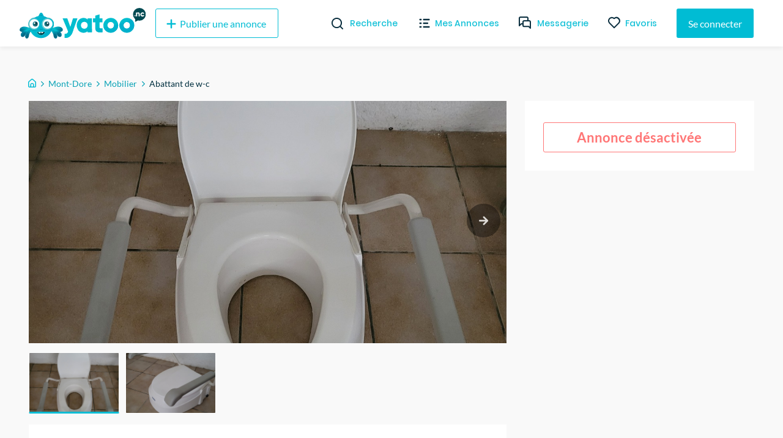

--- FILE ---
content_type: text/html; charset=utf-8
request_url: https://yatoo.nc/annonces/mobilier/abattant-de-w-c-0bd908ca
body_size: 28366
content:
<!DOCTYPE html><html lang="fr"><head><meta charSet="utf-8"/><meta name="viewport" content="width=device-width, initial-scale=1.0, maximum-scale=1.0"/><meta name="theme-color" content="#00BCD4"/><link rel="apple-touch-icon" sizes="180x180" href="/_next/static/images/apple-touch-icon-ac55d625ad7e94fb9ec0a84b9090cba5.png"/><link rel="icon" type="image/png" sizes="32x32" href="/_next/static/images/favicon-32x32-5315f672697fc6d275e1f630f70c785a.png"/><link rel="icon" type="image/png" sizes="16x16" href="/_next/static/images/favicon-16x16-f92b155098b2d2b7fe3f70af7fa7c032.png"/><link rel="mask-icon" href="/_next/static/images/safari-pinned-tab-590d1de49dee1ad577a6196505273cf4.svg" color="#5bbad5"/><meta name="msapplication-TileColor" content="#da532c"/><meta name="background-color" content="#ffffff"/><link rel="preconnect" href="https://us-central1-yatoo-nc.cloudfunctions.net"/><link rel="manifest" href="/manifest.json"/><title>Abattant de w-c</title><meta name="description" content="Abattant w-c pour personne à mobilité réduite.
S&#x27;adapte sur w-c standard. Facile de montage."/><meta property="og:site_name" content="Yatoo NC"/><meta property="og:title" content="Abattant de w-c"/><meta property="og:description" content="Abattant w-c pour personne à mobilité réduite.
S&#x27;adapte sur w-c standard. Facile de montage."/><meta property="og:image" content="https://firebasestorage.googleapis.com/v0/b/yatoo-nc-bucket-2021/o/classifieds%2F0bd908ca-26ae-4168-9470-d8c4c663f9b2%2F20230208_083648.jpg?alt=media&amp;token=1f2ee9a8-5aa5-4c9b-b48b-b43d8665c199"/><meta property="og:image" content="https://firebasestorage.googleapis.com/v0/b/yatoo-nc-bucket-2021/o/classifieds%2F0bd908ca-26ae-4168-9470-d8c4c663f9b2%2F20230208_090156.jpg?alt=media&amp;token=4435fe67-b854-49c6-80c3-0a16b28dca71"/><meta property="og:type" content="article"/><meta property="og:url" content="https://yatoo.nc/annonces/mobilier/abattant-de-w-c-0bd908ca"/><link rel="canonical" href="https://yatoo.nc/annonces/mobilier/abattant-de-w-c-0bd908ca"/><meta name="robots" content="noindex"/><meta name="next-head-count" content="22"/><link rel="preload" href="/_next/static/css/b694e4aef511238f9dbf.css" as="style"/><link rel="stylesheet" href="/_next/static/css/b694e4aef511238f9dbf.css" data-n-g=""/><noscript data-n-css=""></noscript><link rel="preload" href="/_next/static/chunks/framework.1f90cb5e8a2f84698a4d.js" as="script"/><link rel="preload" href="/_next/static/chunks/f9bec5a8.f5bebedc4fc0ba4a828a.js" as="script"/><link rel="preload" href="/_next/static/chunks/90daeab3.498e81c36b615f705156.js" as="script"/><link rel="preload" href="/_next/static/chunks/a29ae703.d7620e791868923c3dd3.js" as="script"/><link rel="preload" href="/_next/static/chunks/68.72c9d56795705e0c1994.js" as="script"/><link rel="preload" href="/_next/static/chunks/webpack-9abb60b93a6e4a9e4bf8.js" as="script"/><link rel="preload" href="/_next/static/chunks/framework.1f90cb5e8a2f84698a4d.js" as="script"/><link rel="preload" href="/_next/static/chunks/178ee6e2addf2ebc1fdf2445b6c489737fa7eb68.aa6d4a1320d31c46abdb.js" as="script"/><link rel="preload" href="/_next/static/chunks/82567176cedc52a7f73cb38c43aab7f834684f44.16d1f8e9f1ab118c1b54.js" as="script"/><link rel="preload" href="/_next/static/chunks/main-0c5c9c675d417952358d.js" as="script"/><link rel="preload" href="/_next/static/chunks/f9bec5a8.f5bebedc4fc0ba4a828a.js" as="script"/><link rel="preload" href="/_next/static/chunks/90daeab3.498e81c36b615f705156.js" as="script"/><link rel="preload" href="/_next/static/chunks/a29ae703.d7620e791868923c3dd3.js" as="script"/><link rel="preload" href="/_next/static/chunks/c615977f3e33bc25dacfc8d8a1c878b1c152577e.2691d9fe199c9973420b.js" as="script"/><link rel="preload" href="/_next/static/chunks/1ef0e4580634fb0fa892e45ff1b34a8bc07eb2d9.6907345f52f355cc8766.js" as="script"/><link rel="preload" href="/_next/static/chunks/441e497419e25dabbc4634c61a6986424dbc0976.8292ac20a7d74bfbd1db.js" as="script"/><link rel="preload" href="/_next/static/chunks/8e7a8843b8573d08b30aa57266db5bf5a5b97e44.35296c293ddc2d4856f3.js" as="script"/><link rel="preload" href="/_next/static/chunks/cb14e1170b7de50baeadd4e0ae123b000119d52c.eb0efc84c1761f572aa5.js" as="script"/><link rel="preload" href="/_next/static/chunks/b506e47259b90c59fed6cac06984b16eacda5a28.2f8d164b1aa079515df6.js" as="script"/><link rel="preload" href="/_next/static/chunks/d6a840f3f2c12fb63fa9f0195e02eba746918833.701690f671514590c958.js" as="script"/><link rel="preload" href="/_next/static/chunks/b1542cc239bf56c8a14913c0a930efe682b5cf86.85e5b5f9e13ac4fa5fbe.js" as="script"/><link rel="preload" href="/_next/static/chunks/pages/_app-013020adeb0700d63ff2.js" as="script"/><link rel="preload" href="/_next/static/chunks/2edb282b.fa06ddd348cafac3a314.js" as="script"/><link rel="preload" href="/_next/static/chunks/e999873e.4b0126f5b00cdcceca88.js" as="script"/><link rel="preload" href="/_next/static/chunks/87d427d2.2e58a0f1d70eb7eb58eb.js" as="script"/><link rel="preload" href="/_next/static/chunks/88fffc7f.84667298d082f943c515.js" as="script"/><link rel="preload" href="/_next/static/chunks/76c711f1b5786cdb15aa2e50ae62b908d92b82d0.ad5ee84c30092f7dd965.js" as="script"/><link rel="preload" href="/_next/static/chunks/0d36fcf5c6834ff02e43f903661f40e161fa6e7b.4ed471369e4f53d39795.js" as="script"/><link rel="preload" href="/_next/static/chunks/ef99273cd114b4ac08e60994c34f66b25bc4f02e.e44928208d8b42676939.js" as="script"/><link rel="preload" href="/_next/static/chunks/332b28b161019cd244367a7ccfde912783e23693.87803bd7f53ebbabacd4.js" as="script"/><link rel="preload" href="/_next/static/chunks/63142ff04575c393f603422b065d09ad1dc78878.9581265d1ae51d7b1f48.js" as="script"/><link rel="preload" href="/_next/static/chunks/21f7ee54dffdffde0367ccfac4ffe564c4771daa.babb447cc9b8bebcfad7.js" as="script"/><link rel="preload" href="/_next/static/chunks/3e6d3421ae6a5af7d322f9dadb09f8faf23af9c2.09d9a75347a2f5492fd5.js" as="script"/><link rel="preload" href="/_next/static/chunks/pages/annonces/%5Bcategory%5D/%5Bslug%5D-191c1e824b4fbefe4ff9.js" as="script"/><style data-styled="" data-styled-version="5.3.11">@font-face{font-family:'Lato';font-style:normal;font-weight:400;font-display:swap;src:local('Lato Regular'),local('Lato-Regular'),url(/_next/static/chunks/fonts/S6uyw4BMUTPHjxAwXjeu-b267ec5ad7d86fe2e606e091bcde775a.woff2) format('woff2');unicode-range:U+0100-024F,U+0259,U+1E00-1EFF,U+2020,U+20A0-20AB,U+20AD-20CF,U+2113,U+2C60-2C7F,U+A720-A7FF;}/*!sc*/
@font-face{font-family:'Lato';font-style:normal;font-weight:400;font-display:swap;src:local('Lato Regular'),local('Lato-Regular'),url(/_next/static/chunks/fonts/S6uyw4BMUTPHjx4wXg-65e877e527022735c1a1bf5ae6183cf6.woff2) format('woff2');unicode-range:U+0000-00FF,U+0131,U+0152-0153,U+02BB-02BC,U+02C6,U+02DA,U+02DC,U+2000-206F,U+2074,U+20AC,U+2122,U+2191,U+2193,U+2212,U+2215,U+FEFF,U+FFFD;}/*!sc*/
@font-face{font-family:'Lato';font-style:normal;font-weight:700;font-display:swap;src:local('Lato Bold'),local('Lato-Bold'),url(/_next/static/chunks/fonts/S6u9w4BMUTPHh6UVSwaPGR_p-4223b364def982e9d26cce33f074f6c2.woff2) format('woff2');unicode-range:U+0100-024F,U+0259,U+1E00-1EFF,U+2020,U+20A0-20AB,U+20AD-20CF,U+2113,U+2C60-2C7F,U+A720-A7FF;}/*!sc*/
@font-face{font-family:'Lato';font-style:normal;font-weight:700;font-display:swap;src:local('Lato Bold'),local('Lato-Bold'),url(/_next/static/chunks/fonts/S6u9w4BMUTPHh6UVSwiPGQ-f1405bd8a987c2ea8a67be8c371af61b.woff2) format('woff2');unicode-range:U+0000-00FF,U+0131,U+0152-0153,U+02BB-02BC,U+02C6,U+02DA,U+02DC,U+2000-206F,U+2074,U+20AC,U+2122,U+2191,U+2193,U+2212,U+2215,U+FEFF,U+FFFD;}/*!sc*/
@font-face{font-family:'Poppins';font-style:normal;font-weight:400;font-display:swap;src:local('Poppins Regular'),local('Poppins-Regular'),url(/_next/static/chunks/fonts/pxiEyp8kv8JHgFVrJJbecmNE-7dbe1c3f3d8cc1ba2168366ea300c627.woff2) format('woff2');unicode-range:U+0900-097F,U+1CD0-1CF6,U+1CF8-1CF9,U+200C-200D,U+20A8,U+20B9,U+25CC,U+A830-A839,U+A8E0-A8FB;}/*!sc*/
@font-face{font-family:'Poppins';font-style:normal;font-weight:400;font-display:swap;src:local('Poppins Regular'),local('Poppins-Regular'),url(/_next/static/chunks/fonts/pxiEyp8kv8JHgFVrJJnecmNE-2d053191b36dde4f2f903f6bd5cb5eec.woff2) format('woff2');unicode-range:U+0100-024F,U+0259,U+1E00-1EFF,U+2020,U+20A0-20AB,U+20AD-20CF,U+2113,U+2C60-2C7F,U+A720-A7FF;}/*!sc*/
@font-face{font-family:'Poppins';font-style:normal;font-weight:400;font-display:swap;src:local('Poppins Regular'),local('Poppins-Regular'),url(/_next/static/chunks/fonts/pxiEyp8kv8JHgFVrJJfecg-5224cd4c8d93efc4fd95dfdeb613ab05.woff2) format('woff2');unicode-range:U+0000-00FF,U+0131,U+0152-0153,U+02BB-02BC,U+02C6,U+02DA,U+02DC,U+2000-206F,U+2074,U+20AC,U+2122,U+2191,U+2193,U+2212,U+2215,U+FEFF,U+FFFD;}/*!sc*/
@font-face{font-family:'Poppins';font-style:normal;font-weight:500;font-display:swap;src:local('Poppins Regular'),local('Poppins-Regular'),url(/_next/static/chunks/fonts/poppins-v9-latin-ext-500-4b0ee5439287b28586b9aee1c8550034.woff2) format('woff2');unicode-range:U+0100-024F,U+0259,U+1E00-1EFF,U+2020,U+20A0-20AB,U+20AD-20CF,U+2113,U+2C60-2C7F,U+A720-A7FF;}/*!sc*/
@font-face{font-family:'Poppins';font-style:normal;font-weight:500;font-display:swap;src:local('Poppins Medium'),local('Poppins-Medium'),url(/_next/static/chunks/fonts/poppins-v9-latin-ext-500-4b0ee5439287b28586b9aee1c8550034.woff2) format('woff2');}/*!sc*/
@font-face{font-family:'Poppins';font-style:normal;font-weight:600;font-display:swap;src:local('Poppins SemiBold'),local('Poppins-SemiBold'),url(/_next/static/chunks/fonts/pxiByp8kv8JHgFVrLEj6Z11lFc-K-a5fe02a198a858cdeb24a5ed26b2fffc.woff2) format('woff2');unicode-range:U+0900-097F,U+1CD0-1CF6,U+1CF8-1CF9,U+200C-200D,U+20A8,U+20B9,U+25CC,U+A830-A839,U+A8E0-A8FB;}/*!sc*/
@font-face{font-family:'Poppins';font-style:normal;font-weight:600;font-display:swap;src:local('Poppins SemiBold'),local('Poppins-SemiBold'),url(/_next/static/chunks/fonts/pxiByp8kv8JHgFVrLEj6Z1JlFc-K-29c728e10b15ef13d864e5c568158062.woff2) format('woff2');unicode-range:U+0100-024F,U+0259,U+1E00-1EFF,U+2020,U+20A0-20AB,U+20AD-20CF,U+2113,U+2C60-2C7F,U+A720-A7FF;}/*!sc*/
@font-face{font-family:'Poppins';font-style:normal;font-weight:600;font-display:swap;src:local('Poppins SemiBold'),local('Poppins-SemiBold'),url(/_next/static/chunks/fonts/pxiByp8kv8JHgFVrLEj6Z1xlFQ-d4e54a8767fc7a098f4aae66e142841a.woff2) format('woff2');unicode-range:U+0000-00FF,U+0131,U+0152-0153,U+02BB-02BC,U+02C6,U+02DA,U+02DC,U+2000-206F,U+2074,U+20AC,U+2122,U+2191,U+2193,U+2212,U+2215,U+FEFF,U+FFFD;}/*!sc*/
@font-face{font-family:'Poppins';font-style:normal;font-weight:700;font-display:swap;src:local('Poppins Bold'),local('Poppins-Bold'),url(/_next/static/chunks/fonts/pxiByp8kv8JHgFVrLCz7Z11lFc-K-04bc8605e1b51dbf9068626afa361f36.woff2) format('woff2');unicode-range:U+0900-097F,U+1CD0-1CF6,U+1CF8-1CF9,U+200C-200D,U+20A8,U+20B9,U+25CC,U+A830-A839,U+A8E0-A8FB;}/*!sc*/
@font-face{font-family:'Poppins';font-style:normal;font-weight:700;font-display:swap;src:local('Poppins Bold'),local('Poppins-Bold'),url(/_next/static/chunks/fonts/pxiByp8kv8JHgFVrLCz7Z1JlFc-K-cbf6a43847d3a94a6d6bda69ab73d3be.woff2) format('woff2');unicode-range:U+0100-024F,U+0259,U+1E00-1EFF,U+2020,U+20A0-20AB,U+20AD-20CF,U+2113,U+2C60-2C7F,U+A720-A7FF;}/*!sc*/
@font-face{font-family:'Poppins';font-style:normal;font-weight:700;font-display:swap;src:local('Poppins Bold'),local('Poppins-Bold'),url(/_next/static/chunks/fonts/pxiByp8kv8JHgFVrLCz7Z1xlFQ-c42d83a607aac6b2d4225ae46ea33599.woff2) format('woff2');unicode-range:U+0000-00FF,U+0131,U+0152-0153,U+02BB-02BC,U+02C6,U+02DA,U+02DC,U+2000-206F,U+2074,U+20AC,U+2122,U+2191,U+2193,U+2212,U+2215,U+FEFF,U+FFFD;}/*!sc*/
*,*::before,*::after{box-sizing:border-box;}/*!sc*/
:not(output):-moz-ui-invalid{box-shadow:none;}/*!sc*/
input:-webkit-autofill,input:-webkit-autofill:hover,input:-webkit-autofill:focus,textarea:-webkit-autofill,textarea:-webkit-autofill:hover,textarea:-webkit-autofill:focus,select:-webkit-autofill,select:-webkit-autofill:hover,select:-webkit-autofill:focus{-webkit-text-fill-color:#00bcd4;-webkit-box-shadow:0 0 0px 1000px white inset;-webkit-transition:background-color 5000s ease-in-out 0s;transition:background-color 5000s ease-in-out 0s;}/*!sc*/
input{-webkit-filter:none;filter:none;}/*!sc*/
::-webkit-scrollbar{width:7px;height:5px;}/*!sc*/
::-webkit-scrollbar-button{width:0px;height:0px;}/*!sc*/
::-webkit-scrollbar-thumb{background:#00bcd4;border:0px none #ffffff;border-radius:50px;}/*!sc*/
::-webkit-scrollbar-thumb:hover{background:#01b0c7;}/*!sc*/
::-webkit-scrollbar-thumb:active{background:#00a4ba;}/*!sc*/
::-webkit-scrollbar-track{background:#e9e9e9;border:0px none #ffffff;border-radius:46px;}/*!sc*/
::-webkit-scrollbar-track:hover{background:#eaeaea;}/*!sc*/
::-webkit-scrollbar-track:active{background:#e7e7e7;}/*!sc*/
::-webkit-scrollbar-corner{background:transparent;}/*!sc*/
html{overflow-x:hidden !important;max-width:100% !important;}/*!sc*/
body{padding-top:76px;font-family:'Lato',sans-serif;margin:0;background-color:#f9f9f9;overflow-x:hidden !important;overflow-anchor:none;max-width:100% !important;}/*!sc*/
@media (max-width:768px){body{padding-top:56px;}}/*!sc*/
textarea:focus,input:focus{outline:none;}/*!sc*/
h1,h2,h3,h4{font-family:'Poppins',sans-serif;font-weight:bold;margin-top:0;margin-bottom:1rem;}/*!sc*/
a{-webkit-text-decoration:none;text-decoration:none;color:#00BCD4;-webkit-transition-duration:0.3s;transition-duration:0.3s;}/*!sc*/
a:hover{color:#002F3F;}/*!sc*/
#nprogress .bar{background:#00bcd4;}/*!sc*/
.form-profil-checkbox{margin-bottom:20px;}/*!sc*/
.form-profil-checkbox label span{font-size:13px !important;}/*!sc*/
.slider-wrapper .slide img{width:101% !important;}/*!sc*/
@media only screen and (max-width:1024px){.hXPUlG{padding-left:1rem !important;padding-right:1rem !important;}}/*!sc*/
.carousel .control-dots{padding:0;}/*!sc*/
.carousel .control-arrow,.carousel.carousel-slider .control-arrow{opacity:.8 !important;}/*!sc*/
.carousel .control-arrow:hover,.carousel.carousel-slider .control-arrow:hover{opacity:1 !important;}/*!sc*/
textarea:disabled,input:not([type]):disabled,input[type="color" i]:disabled,input[type="date" i]:disabled,input[type="datetime" i]:disabled,input[type="datetime-local" i]:disabled,input[type="email" i]:disabled,input[type="month" i]:disabled,input[type="password" i]:disabled,input[type="number" i]:disabled,input[type="search" i]:disabled,input[type="tel" i]:disabled,input[type="text" i]:disabled,input[type="time" i]:disabled,input[type="url" i]:disabled,input[type="week" i]:disabled{background-color:transparent;cursor:not-allowed;}/*!sc*/
data-styled.g1[id="sc-global-cmSrLT1"]{content:"sc-global-cmSrLT1,"}/*!sc*/
.hwGhjj{margin-right:auto;margin-left:auto;padding-right:0.5rem;padding-left:0.5rem;}/*!sc*/
@media only screen and (min-width:48em){.hwGhjj{width:46rem;}}/*!sc*/
@media only screen and (min-width:64em){.hwGhjj{width:61rem;}}/*!sc*/
@media only screen and (min-width:75em){.hwGhjj{width:76rem;}}/*!sc*/
data-styled.g2[id="sc-aXZVg"]{content:"hwGhjj,"}/*!sc*/
.gWlAOS{box-sizing:border-box;display:-webkit-box;display:-webkit-flex;display:-ms-flexbox;display:flex;-webkit-flex:0 1 auto;-ms-flex:0 1 auto;flex:0 1 auto;-webkit-flex-direction:row;-ms-flex-direction:row;flex-direction:row;-webkit-flex-wrap:wrap;-ms-flex-wrap:wrap;flex-wrap:wrap;margin-right:-0.5rem;margin-left:-0.5rem;}/*!sc*/
data-styled.g3[id="sc-gEvEer"]{content:"gWlAOS,"}/*!sc*/
.juwIRJ{box-sizing:border-box;-webkit-flex:0 0 auto;-ms-flex:0 0 auto;flex:0 0 auto;padding-right:0.5rem;padding-left:0.5rem;}/*!sc*/
@media only screen and (min-width:0em){.juwIRJ{-webkit-flex-basis:100%;-ms-flex-preferred-size:100%;flex-basis:100%;max-width:100%;display:block;}}/*!sc*/
@media only screen and (min-width:48em){.juwIRJ{-webkit-flex-basis:58.333333333333336%;-ms-flex-preferred-size:58.333333333333336%;flex-basis:58.333333333333336%;max-width:58.333333333333336%;display:block;}}/*!sc*/
@media only screen and (min-width:64em){.juwIRJ{-webkit-flex-basis:66.66666666666667%;-ms-flex-preferred-size:66.66666666666667%;flex-basis:66.66666666666667%;max-width:66.66666666666667%;display:block;}}/*!sc*/
.dSJujl{box-sizing:border-box;-webkit-flex:0 0 auto;-ms-flex:0 0 auto;flex:0 0 auto;padding-right:0.5rem;padding-left:0.5rem;}/*!sc*/
@media only screen and (min-width:0em){.dSJujl{-webkit-flex-basis:100%;-ms-flex-preferred-size:100%;flex-basis:100%;max-width:100%;display:block;}}/*!sc*/
@media only screen and (min-width:48em){.dSJujl{-webkit-flex-basis:41.66666666666667%;-ms-flex-preferred-size:41.66666666666667%;flex-basis:41.66666666666667%;max-width:41.66666666666667%;display:block;}}/*!sc*/
@media only screen and (min-width:64em){.dSJujl{-webkit-flex-basis:33.333333333333336%;-ms-flex-preferred-size:33.333333333333336%;flex-basis:33.333333333333336%;max-width:33.333333333333336%;display:block;}}/*!sc*/
data-styled.g4[id="sc-eqUAAy"]{content:"juwIRJ,dSJujl,"}/*!sc*/
.fqZkdU{box-sizing:border-box;margin-top:50px;display:-webkit-box;display:-webkit-flex;display:-ms-flexbox;display:flex;-webkit-box-pack:justify;-webkit-justify-content:space-between;-ms-flex-pack:justify;justify-content:space-between;}/*!sc*/
.cMubkd{box-sizing:border-box;margin-top:30px;width:100%;}/*!sc*/
.bJPENQ{box-sizing:border-box;margin-left:-1rem;margin-right:-1rem;display:-webkit-box;display:-webkit-flex;display:-ms-flexbox;display:flex;-webkit-flex-wrap:wrap;-ms-flex-wrap:wrap;flex-wrap:wrap;}/*!sc*/
.faRGRi{box-sizing:border-box;padding-left:.5rem;padding-right:.5rem;width:100%;}/*!sc*/
@media screen and (min-width:32em){.faRGRi{width:50%;}}/*!sc*/
@media screen and (min-width:48em){.faRGRi{width:33.33333333333333%;}}/*!sc*/
@media screen and (min-width:64em){.faRGRi{width:25%;}}/*!sc*/
data-styled.g6[id="Box__BoxWrapper-sc-m50ttq-0"]{content:"fqZkdU,cMubkd,bJPENQ,faRGRi,"}/*!sc*/
.fHEgXt{box-sizing:border-box;margin-bottom:0px;margin-left:8px;margin-top:0px;}/*!sc*/
.citBHA{box-sizing:border-box;margin-bottom:0px;margin-top:0px;}/*!sc*/
.hnGUHl{box-sizing:border-box;margin-bottom:0px;margin-top:0px;font-size:11px;color:#595959;}/*!sc*/
data-styled.g7[id="Text__TextWrapper-sc-15lufec-0"]{content:"fHEgXt,citBHA,hnGUHl,"}/*!sc*/
.hYdbQh{display:-webkit-box;display:-webkit-flex;display:-ms-flexbox;display:flex;-webkit-align-items:start;-webkit-box-align:start;-ms-flex-align:start;align-items:start;-webkit-box-pack:start;-webkit-justify-content:flex-start;-ms-flex-pack:start;justify-content:flex-start;margin-top:0;margin-bottom:0;width:100%;background-color:#ffffff;margin-top:5px;border-radius:3px;}/*!sc*/
data-styled.g12[id="TagGroup__TagGroupWrapper-sc-1dmilwj-0"]{content:"hYdbQh,"}/*!sc*/
.jJGmSr{font-weight:bold;font-size:20px;border-radius:3px;color:#51bdd5;}/*!sc*/
data-styled.g13[id="TagGroup__Label-sc-1dmilwj-1"]{content:"jJGmSr,"}/*!sc*/
.eMa-dTE{cursor:pointer;display:-webkit-inline-box;display:-webkit-inline-flex;display:-ms-inline-flexbox;display:inline-flex;-webkit-align-items:center;-webkit-box-align:center;-ms-flex-align:center;align-items:center;-webkit-box-pack:center;-webkit-justify-content:center;-ms-flex-pack:center;justify-content:center;color:#ffffff;background-color:#00BCD4;min-height:48px;min-width:48px;border-radius:3px;font-family:inherit;font-size:16px;font-weight:500;-webkit-text-decoration:none;text-decoration:none;padding-top:8px;padding-bottom:8px;padding-left:15px;padding-right:15px;border:0;-webkit-transition:all 0.3s ease;transition:all 0.3s ease;box-sizing:border-box;color:#00BCD4;background-color:transparent;border:1px solid #00BCD4;}/*!sc*/
.eMa-dTE span.btn-text{padding-left:4px;padding-right:4px;}/*!sc*/
.eMa-dTE span.btn-icon{display:-webkit-box;display:-webkit-flex;display:-ms-flexbox;display:flex;}/*!sc*/
.eMa-dTE span.btn-icon > div{display:-webkit-box !important;display:-webkit-flex !important;display:-ms-flexbox !important;display:flex !important;}/*!sc*/
.eMa-dTE.primary:hover{background-color:#002F3F;}/*!sc*/
.eMa-dTE:focus{outline:none;}/*!sc*/
.eMa-dTE.secondary{z-index:1;position:relative;overflow:hidden;-webkit-transition:color 0.4s ease-in-out;transition:color 0.4s ease-in-out;}/*!sc*/
.eMa-dTE.secondary::before{content:'';z-index:-1;position:absolute;top:50%;left:50%;width:1em;height:1em;border-radius:50%;background-color:#00BCD4;-webkit-transform-origin:center;-ms-transform-origin:center;transform-origin:center;-webkit-transform:translate(-50%,-50%) scale(0);-ms-transform:translate(-50%,-50%) scale(0);transform:translate(-50%,-50%) scale(0);-webkit-transition:-webkit-transform 0.3s ease-in-out;-webkit-transition:transform 0.3s ease-in-out;transition:transform 0.3s ease-in-out;}/*!sc*/
.eMa-dTE.secondary:hover{color:white;}/*!sc*/
.eMa-dTE.secondary:hover::before{-webkit-transform:translate(-50%,-50%) scale(15);-ms-transform:translate(-50%,-50%) scale(15);transform:translate(-50%,-50%) scale(15);}/*!sc*/
.eMa-dTE.is-material{box-shadow:0px 1px 5px 0px rgba(0,0,0,0.2),0px 2px 2px 0px rgba(0,0,0,0.14),0px 3px 1px -2px rgba(0,0,0,0.12);}/*!sc*/
.eMa-dTE.is-loading .btn-text{padding-left:8px;padding-right:8px;}/*!sc*/
.jidLmw{cursor:pointer;display:-webkit-inline-box;display:-webkit-inline-flex;display:-ms-inline-flexbox;display:inline-flex;-webkit-align-items:center;-webkit-box-align:center;-ms-flex-align:center;align-items:center;-webkit-box-pack:center;-webkit-justify-content:center;-ms-flex-pack:center;justify-content:center;color:#ffffff;background-color:#00BCD4;min-height:48px;min-width:48px;border-radius:3px;font-family:inherit;font-size:16px;font-weight:500;-webkit-text-decoration:none;text-decoration:none;padding-top:8px;padding-bottom:8px;padding-left:15px;padding-right:15px;border:0;-webkit-transition:all 0.3s ease;transition:all 0.3s ease;border-width:1px;border-style:solid;background-color:transparent;box-sizing:border-box;color:#8C8C8C;}/*!sc*/
.jidLmw span.btn-text{padding-left:4px;padding-right:4px;}/*!sc*/
.jidLmw span.btn-icon{display:-webkit-box;display:-webkit-flex;display:-ms-flexbox;display:flex;}/*!sc*/
.jidLmw span.btn-icon > div{display:-webkit-box !important;display:-webkit-flex !important;display:-ms-flexbox !important;display:flex !important;}/*!sc*/
.jidLmw.primary:hover{background-color:#002F3F;}/*!sc*/
.jidLmw:focus{outline:none;}/*!sc*/
.jidLmw.secondary{z-index:1;position:relative;overflow:hidden;-webkit-transition:color 0.4s ease-in-out;transition:color 0.4s ease-in-out;}/*!sc*/
.jidLmw.secondary::before{content:'';z-index:-1;position:absolute;top:50%;left:50%;width:1em;height:1em;border-radius:50%;background-color:#00BCD4;-webkit-transform-origin:center;-ms-transform-origin:center;transform-origin:center;-webkit-transform:translate(-50%,-50%) scale(0);-ms-transform:translate(-50%,-50%) scale(0);transform:translate(-50%,-50%) scale(0);-webkit-transition:-webkit-transform 0.3s ease-in-out;-webkit-transition:transform 0.3s ease-in-out;transition:transform 0.3s ease-in-out;}/*!sc*/
.jidLmw.secondary:hover{color:white;}/*!sc*/
.jidLmw.secondary:hover::before{-webkit-transform:translate(-50%,-50%) scale(15);-ms-transform:translate(-50%,-50%) scale(15);transform:translate(-50%,-50%) scale(15);}/*!sc*/
.jidLmw.is-material{box-shadow:0px 1px 5px 0px rgba(0,0,0,0.2),0px 2px 2px 0px rgba(0,0,0,0.14),0px 3px 1px -2px rgba(0,0,0,0.12);}/*!sc*/
.jidLmw.is-loading .btn-text{padding-left:8px;padding-right:8px;}/*!sc*/
.cjfTvk{cursor:pointer;display:-webkit-inline-box;display:-webkit-inline-flex;display:-ms-inline-flexbox;display:inline-flex;-webkit-align-items:center;-webkit-box-align:center;-ms-flex-align:center;align-items:center;-webkit-box-pack:center;-webkit-justify-content:center;-ms-flex-pack:center;justify-content:center;color:#ffffff;background-color:#00BCD4;min-height:48px;min-width:48px;border-radius:3px;font-family:inherit;font-size:16px;font-weight:500;-webkit-text-decoration:none;text-decoration:none;padding-top:8px;padding-bottom:8px;padding-left:15px;padding-right:15px;border:0;-webkit-transition:all 0.3s ease;transition:all 0.3s ease;box-sizing:border-box;}/*!sc*/
.cjfTvk span.btn-text{padding-left:4px;padding-right:4px;}/*!sc*/
.cjfTvk span.btn-icon{display:-webkit-box;display:-webkit-flex;display:-ms-flexbox;display:flex;}/*!sc*/
.cjfTvk span.btn-icon > div{display:-webkit-box !important;display:-webkit-flex !important;display:-ms-flexbox !important;display:flex !important;}/*!sc*/
.cjfTvk.primary:hover{background-color:#002F3F;}/*!sc*/
.cjfTvk:focus{outline:none;}/*!sc*/
.cjfTvk.secondary{z-index:1;position:relative;overflow:hidden;-webkit-transition:color 0.4s ease-in-out;transition:color 0.4s ease-in-out;}/*!sc*/
.cjfTvk.secondary::before{content:'';z-index:-1;position:absolute;top:50%;left:50%;width:1em;height:1em;border-radius:50%;background-color:#00BCD4;-webkit-transform-origin:center;-ms-transform-origin:center;transform-origin:center;-webkit-transform:translate(-50%,-50%) scale(0);-ms-transform:translate(-50%,-50%) scale(0);transform:translate(-50%,-50%) scale(0);-webkit-transition:-webkit-transform 0.3s ease-in-out;-webkit-transition:transform 0.3s ease-in-out;transition:transform 0.3s ease-in-out;}/*!sc*/
.cjfTvk.secondary:hover{color:white;}/*!sc*/
.cjfTvk.secondary:hover::before{-webkit-transform:translate(-50%,-50%) scale(15);-ms-transform:translate(-50%,-50%) scale(15);transform:translate(-50%,-50%) scale(15);}/*!sc*/
.cjfTvk.is-material{box-shadow:0px 1px 5px 0px rgba(0,0,0,0.2),0px 2px 2px 0px rgba(0,0,0,0.14),0px 3px 1px -2px rgba(0,0,0,0.12);}/*!sc*/
.cjfTvk.is-loading .btn-text{padding-left:8px;padding-right:8px;}/*!sc*/
.faqpDE{cursor:pointer;display:-webkit-inline-box;display:-webkit-inline-flex;display:-ms-inline-flexbox;display:inline-flex;-webkit-align-items:center;-webkit-box-align:center;-ms-flex-align:center;align-items:center;-webkit-box-pack:center;-webkit-justify-content:center;-ms-flex-pack:center;justify-content:center;color:#ffffff;background-color:#00BCD4;min-height:48px;min-width:48px;border-radius:3px;font-family:inherit;font-size:16px;font-weight:500;-webkit-text-decoration:none;text-decoration:none;padding-top:8px;padding-bottom:8px;padding-left:15px;padding-right:15px;border:0;-webkit-transition:all 0.3s ease;transition:all 0.3s ease;border:0;color:#00BCD4;background-color:transparent;-webkit-text-decoration:underline;text-decoration:underline;height:auto;padding:0;box-sizing:border-box;}/*!sc*/
.faqpDE span.btn-text{padding-left:4px;padding-right:4px;}/*!sc*/
.faqpDE span.btn-icon{display:-webkit-box;display:-webkit-flex;display:-ms-flexbox;display:flex;}/*!sc*/
.faqpDE span.btn-icon > div{display:-webkit-box !important;display:-webkit-flex !important;display:-ms-flexbox !important;display:flex !important;}/*!sc*/
.faqpDE.primary:hover{background-color:#002F3F;}/*!sc*/
.faqpDE:focus{outline:none;}/*!sc*/
.faqpDE.secondary{z-index:1;position:relative;overflow:hidden;-webkit-transition:color 0.4s ease-in-out;transition:color 0.4s ease-in-out;}/*!sc*/
.faqpDE.secondary::before{content:'';z-index:-1;position:absolute;top:50%;left:50%;width:1em;height:1em;border-radius:50%;background-color:#00BCD4;-webkit-transform-origin:center;-ms-transform-origin:center;transform-origin:center;-webkit-transform:translate(-50%,-50%) scale(0);-ms-transform:translate(-50%,-50%) scale(0);transform:translate(-50%,-50%) scale(0);-webkit-transition:-webkit-transform 0.3s ease-in-out;-webkit-transition:transform 0.3s ease-in-out;transition:transform 0.3s ease-in-out;}/*!sc*/
.faqpDE.secondary:hover{color:white;}/*!sc*/
.faqpDE.secondary:hover::before{-webkit-transform:translate(-50%,-50%) scale(15);-ms-transform:translate(-50%,-50%) scale(15);transform:translate(-50%,-50%) scale(15);}/*!sc*/
.faqpDE.is-material{box-shadow:0px 1px 5px 0px rgba(0,0,0,0.2),0px 2px 2px 0px rgba(0,0,0,0.14),0px 3px 1px -2px rgba(0,0,0,0.12);}/*!sc*/
.faqpDE.is-loading .btn-text{padding-left:8px;padding-right:8px;}/*!sc*/
.faqpDE:hover{color:#002F3F;}/*!sc*/
data-styled.g21[id="buttonstyle__ButtonStyle-sc-ntq24p-0"]{content:"eMa-dTE,jidLmw,cjfTvk,faqpDE,"}/*!sc*/
.ghEOuY{display:block;width:auto;height:50px;max-width:280px;}/*!sc*/
@media (max-width:768px){.ghEOuY{height:60px;}}/*!sc*/
data-styled.g23[id="Logo__LogoImage-sc-1wwkau4-0"]{content:"ghEOuY,"}/*!sc*/
.geYRbO{position:relative;cursor:pointer;display:block;overflow:hidden;}/*!sc*/
.geYRbO::before{position:absolute;top:0;left:-75%;z-index:2;display:block;content:'';width:50%;height:100%;background:-webkit-linear-gradient( left,rgba(255,255,255,0) 0%,rgba(255,255,255,0.3) 100% );background:linear-gradient( to right,rgba(255,255,255,0) 0%,rgba(255,255,255,0.3) 100% );-webkit-transform:skewX(-25deg);-webkit-transform:skewX(-25deg);-ms-transform:skewX(-25deg);transform:skewX(-25deg);}/*!sc*/
.geYRbO:hover::before{-webkit-animation:kliYvA 0.75s;-webkit-animation:kliYvA 0.75s;animation:kliYvA 0.75s;}/*!sc*/
data-styled.g24[id="Logo__ALogoWrapper-sc-1wwkau4-1"]{content:"geYRbO,"}/*!sc*/
.hgJqyc{box-sizing:border-box;margin-bottom:1rem;margin-top:0px;font-size:20px;color:#0B2F3F;font-weight:600;text-align:left;}/*!sc*/
.dfWVUg{box-sizing:border-box;margin-bottom:10px;margin-top:0px;font-size:18px;color:#0B2F3F;font-family:Poppins;font-weight:600;}/*!sc*/
.fAyxug{box-sizing:border-box;margin-bottom:1rem;margin-top:0px;font-size:18px;color:#002F3F;font-family:'Lato',sans-serif;font-weight:600;}/*!sc*/
.fAUwmf{box-sizing:border-box;margin-bottom:4px;margin-top:0px;font-size:15px;color:#002F3F;font-weight:bold;}/*!sc*/
data-styled.g25[id="Heading__HeadingWrapper-sc-vaqy1n-0"]{content:"hgJqyc,dfWVUg,fAyxug,fAUwmf,"}/*!sc*/
.kyPPMq{display:-webkit-box;display:-webkit-flex;display:-ms-flexbox;display:flex;-webkit-flex-direction:row;-ms-flex-direction:row;flex-direction:row;-webkit-flex-wrap:wrap;-ms-flex-wrap:wrap;flex-wrap:wrap;-webkit-align-items:center;-webkit-box-align:center;-ms-flex-align:center;align-items:center;}/*!sc*/
data-styled.g38[id="descriptionstyle__AlignCenterWrapper-sc-puyjjc-2"]{content:"kyPPMq,"}/*!sc*/
.cdzYkk{display:block;font-family:'Lato';font-size:16px;line-height:24px;white-space:pre-line;color:#595959;word-wrap:anywhere;}/*!sc*/
data-styled.g39[id="descriptionstyle__DescriptionBlock-sc-puyjjc-3"]{content:"cdzYkk,"}/*!sc*/
.llNLuJ{background-color:white;padding:30px;}/*!sc*/
@media (max-width:580px){.llNLuJ{padding:15px;}}/*!sc*/
data-styled.g41[id="descriptionstyle__AdsBottomWrapper-sc-puyjjc-5"]{content:"llNLuJ,"}/*!sc*/
.ipEwqF{display:-webkit-box;display:-webkit-flex;display:-ms-flexbox;display:flex;-webkit-box-pack:justify;-webkit-justify-content:space-between;-ms-flex-pack:justify;justify-content:space-between;padding-bottom:15px;}/*!sc*/
.ipEwqF button{border-width:1px;border-style:solid;border-color:rgba(11,47,63,0.2);min-height:auto;min-width:auto;padding:0px 15px;color:#00bcd4;text-align:right;font-size:15px;font-weight:bold;white-space:nowrap;}/*!sc*/
@media (max-width:580px){.ipEwqF button{border-width:0;padding:0;}.ipEwqF button .btn-icon img{margin:0;}.ipEwqF button .btn-text{display:none;}}/*!sc*/
data-styled.g42[id="descriptionstyle__AdsInfoWrapper-sc-puyjjc-6"]{content:"ipEwqF,"}/*!sc*/
.kBFkCS{display:-webkit-box;display:-webkit-flex;display:-ms-flexbox;display:flex;border-bottom:1px solid #eeeef1;-webkit-box-pack:justify;-webkit-justify-content:space-between;-ms-flex-pack:justify;justify-content:space-between;padding-bottom:30px;}/*!sc*/
@media (max-width:580px){.kBFkCS{padding-bottom:15px;}}/*!sc*/
data-styled.g43[id="descriptionstyle__AdsDetailWrapper-sc-puyjjc-7"]{content:"kBFkCS,"}/*!sc*/
.hFLCHR{padding:30px 0 0;}/*!sc*/
@media (max-width:580px){.hFLCHR{padding:15px 0 0;}}/*!sc*/
data-styled.g44[id="descriptionstyle__AdsDescriptionWrapper-sc-puyjjc-8"]{content:"hFLCHR,"}/*!sc*/
.boZsqF{box-sizing:border-box;margin-bottom:40px;background-color:#ffffff;border-radius:0px;box-shadow:none;}/*!sc*/
.boZsqF:hover{box-shadow:0 0 10px 0px rgba(0,0,0,.12);}/*!sc*/
.boZsqF .carousel .slide{background-color:transparent;}/*!sc*/
data-styled.g54[id="Card__CardWrapper-sc-1tufk6z-0"]{content:"boZsqF,"}/*!sc*/
.jOWgzF{display:-webkit-box;display:-webkit-flex;display:-ms-flexbox;display:flex;-webkit-box-pack:justify;-webkit-justify-content:space-between;-ms-flex-pack:justify;justify-content:space-between;margin-bottom:5px;margin-top:5px;line-height:0;}/*!sc*/
data-styled.g61[id="PostCard__BottomWrapper-sc-19sfs4z-0"]{content:"jOWgzF,"}/*!sc*/
.cTzXfq{display:-webkit-box;display:-webkit-flex;display:-ms-flexbox;display:flex;-webkit-align-items:center;-webkit-box-align:center;-ms-flex-align:center;align-items:center;}/*!sc*/
data-styled.g62[id="PostCard__DateWrapper-sc-19sfs4z-1"]{content:"cTzXfq,"}/*!sc*/
.dkwulp{display:-webkit-box;display:-webkit-flex;display:-ms-flexbox;display:flex;-webkit-align-items:center;-webkit-box-align:center;-ms-flex-align:center;align-items:center;}/*!sc*/
.dkwulp i{margin-top:0;}/*!sc*/
data-styled.g63[id="PostCard__ActionWrapper-sc-19sfs4z-2"]{content:"dkwulp,"}/*!sc*/
.iBifNH{padding:0px 12px 6px 12px;min-height:140px;position:relative;display:-webkit-box;display:-webkit-flex;display:-ms-flexbox;display:flex;cursor:pointer;-webkit-flex-direction:column;-ms-flex-direction:column;flex-direction:column;-webkit-box-pack:justify;-webkit-justify-content:space-between;-ms-flex-pack:justify;justify-content:space-between;z-index:1;}/*!sc*/
.iBifNH a{color:inherit;-webkit-transition-duration:0.4s;transition-duration:0.4s;z-index:500;}/*!sc*/
.iBifNH a:hover{color:#00bcd4;}/*!sc*/
.iBifNH i.boost,.iBifNH i.delete{-webkit-transition-duration:0.4s;transition-duration:0.4s;opacity:0.7;cursor:pointer;z-index:500;}/*!sc*/
.iBifNH i.boost:hover,.iBifNH i.delete:hover{opacity:1;}/*!sc*/
.iBifNH i:last-child{-webkit-transition-duration:0.4s;transition-duration:0.4s;cursor:pointer;color:#595959;z-index:500;}/*!sc*/
.iBifNH i:last-child:hover{color:#00bcd4;}/*!sc*/
.iBifNH h2{-webkit-transition-duration:0.4s;transition-duration:0.4s;cursor:pointer;}/*!sc*/
.iBifNH h2:hover{color:black;-webkit-text-decoration:underline;text-decoration:underline;}/*!sc*/
data-styled.g64[id="PostCard__SubCardWrapper-sc-19sfs4z-3"]{content:"iBifNH,"}/*!sc*/
.gIyeMu{display:-webkit-box;display:-webkit-flex;display:-ms-flexbox;display:flex;-webkit-box-pack:justify;-webkit-justify-content:space-between;-ms-flex-pack:justify;justify-content:space-between;font-size:13px;color:#595959;height:50px;}/*!sc*/
data-styled.g65[id="PostCard__SubCardInfosWrapper-sc-19sfs4z-4"]{content:"gIyeMu,"}/*!sc*/
.dslQFv{display:-webkit-box;display:-webkit-flex;display:-ms-flexbox;display:flex;-webkit-flex-direction:column;-ms-flex-direction:column;flex-direction:column;-webkit-box-pack:justify;-webkit-justify-content:space-between;-ms-flex-pack:justify;justify-content:space-between;background:#fff;padding:30px;}/*!sc*/
data-styled.g84[id="contactstyle__ContactWrapper-sc-15df463-1"]{content:"dslQFv,"}/*!sc*/
.lhgCAB{display:-webkit-box;display:-webkit-flex;display:-ms-flexbox;display:flex;-webkit-flex-direction:column;-ms-flex-direction:column;flex-direction:column;-webkit-box-pack:justify;-webkit-justify-content:space-between;-ms-flex-pack:justify;justify-content:space-between;padding:30px;}/*!sc*/
data-styled.g85[id="contactstyle__CenterWrapper-sc-15df463-2"]{content:"lhgCAB,"}/*!sc*/
.LhLdd .carousel.carousel-slider{cursor:pointer;}/*!sc*/
.LhLdd .carousel.carousel-slider .control-arrow{width:55px;height:55px;top:50%;margin-top:-30px;background-color:rgba(0,0,0,0.49);border-radius:100%;font-size:22px;padding:0;font-family:'ionicons';}/*!sc*/
@media screen and (max-width:580px){.LhLdd .carousel.carousel-slider .control-arrow{width:30px;height:30px;}}/*!sc*/
.LhLdd .carousel.carousel-slider .control-arrow.control-prev{left:10px;}/*!sc*/
.LhLdd .carousel.carousel-slider .control-arrow.control-prev:before{border:0;content:'\f288';}/*!sc*/
.LhLdd .carousel.carousel-slider .control-arrow.control-next{right:10px;}/*!sc*/
.LhLdd .carousel.carousel-slider .control-arrow.control-next:before{border:0;content:'\f28a';}/*!sc*/
.LhLdd .carousel .thumbs-wrapper{margin:15px 0;}/*!sc*/
.LhLdd .carousel .thumbs-wrapper .thumbs{padding:0;margin:0;}/*!sc*/
.LhLdd .carousel .thumbs-wrapper .thumbs .thumb{width:calc(20% - 8px) !important;cursor:pointer;height:100px;box-sizing:border-box;padding:0;overflow:hidden;margin-right:10px;border:1px solid rgba(255,255,255,0.6);border-radius:2px;}/*!sc*/
@media screen and (min-width:768px) and (max-width:1023px){.LhLdd .carousel .thumbs-wrapper .thumbs .thumb{width:calc(33.333% - 6px) !important;}}/*!sc*/
@media screen and (max-width:580px){.LhLdd .carousel .thumbs-wrapper .thumbs .thumb{width:calc(33.333% - 6px) !important;}}/*!sc*/
.LhLdd .carousel .thumbs-wrapper .thumbs .thumb.selected{padding:0;border-bottom:3px solid #00bcd4;}/*!sc*/
.LhLdd .carousel .thumbs-wrapper .thumbs .thumb:last-child{margin-right:0;}/*!sc*/
.LhLdd .carousel .thumbs-wrapper .control-next.control-arrow{right:0;width:40px;height:calc(100% - 3px);top:0;margin-top:0;background-color:rgba(0,0,0,0.6);padding:0;}/*!sc*/
.LhLdd .carousel .thumbs-wrapper .control-prev.control-arrow{left:0;width:40px;height:calc(100% - 3px);top:0;margin-top:0;background-color:rgba(0,0,0,0.6);padding:0;}/*!sc*/
data-styled.g89[id="singlePoststyle__Carousel-sc-13rjncz-0"]{content:"LhLdd,"}/*!sc*/
.gQdOXG{padding:50px 0;}/*!sc*/
@media (max-width:580px){.gQdOXG{padding:25px 0;}}/*!sc*/
data-styled.g98[id="singlePoststyle__SectionWrapper-sc-13rjncz-9"]{content:"gQdOXG,"}/*!sc*/
.tACnW{padding:0 6px;margin-top:0;margin-bottom:20px;}/*!sc*/
.tACnW > li{display:inline;list-style:none;color:#002f3f;font-size:14px;}/*!sc*/
.tACnW > li a{-webkit-text-decoration:none;text-decoration:none;color:#06a1b5;font-size:14px;}/*!sc*/
.tACnW > li a:hover{-webkit-text-decoration:underline;text-decoration:underline;}/*!sc*/
.tACnW > li + li:before{content:'\f3d1';color:#06a1b5;margin:0 7.5px;font-family:ionicons;font-size:13px;}/*!sc*/
data-styled.g99[id="Breadcrumbstyle__BreadcrumbStyled-sc-mjwiv9-0"]{content:"tACnW,"}/*!sc*/
.geYtMr{display:-webkit-box;display:-webkit-flex;display:-ms-flexbox;display:flex;-webkit-flex-direction:row;-ms-flex-direction:row;flex-direction:row;width:100%;border-radius:8px;background-color:#f3f3f3;box-shadow:0 14px 25px 0 rgba(0,0,0,0.15);padding:10px;overflow:hidden;}/*!sc*/
@media screen and (max-width:767px){.geYtMr{line-height:40px;}}/*!sc*/
@media screen and (max-width:500px){.geYtMr .inputsearch-btn--text{display:none;}}/*!sc*/
@media screen and (max-width:1023px){}/*!sc*/
data-styled.g101[id="style__SearchInputWrapper-sc-4tc750-0"]{content:"geYtMr,"}/*!sc*/
.dMyhIR{line-height:49px;-webkit-box-flex:1;-webkit-flex-grow:1;-ms-flex-positive:1;flex-grow:1;border:none;padding-left:1rem;height:60px;font-size:15px;color:#0b2f3f;font-family:Poppins;font-weight:500;}/*!sc*/
@media screen and (max-width:767px){.dMyhIR{line-height:40px;height:40px;max-width:calc(100% - 50px);}}/*!sc*/
.dMyhIR:focus{outline:0;}/*!sc*/
.dMyhIR::-webkit-input-placeholder{font-size:16px;color:#8c8c8c;}/*!sc*/
.dMyhIR:-moz-placeholder{font-size:16px;color:#8c8c8c;}/*!sc*/
.dMyhIR::-moz-placeholder{font-size:16px;color:#8c8c8c;}/*!sc*/
.dMyhIR:-ms-input-placeholder{font-size:16px;color:#8c8c8c;}/*!sc*/
data-styled.g102[id="style__SearchInput-sc-4tc750-1"]{content:"dMyhIR,"}/*!sc*/
.gILFSG{background-color:#00bcd4;border-radius:8px;font-size:16px;line-height:22px;color:#ffffff;font-family:Poppins;font-size:15px;font-weight:500;border:none;padding-left:1.5rem;padding-right:1.5rem;cursor:pointer;-webkit-flex-shrink:0;-ms-flex-negative:0;flex-shrink:0;display:-webkit-box;display:-webkit-flex;display:-ms-flexbox;display:flex;-webkit-align-items:center;-webkit-box-align:center;-ms-flex-align:center;align-items:center;-webkit-transition-duration:0.4s;transition-duration:0.4s;}/*!sc*/
.gILFSG svg{margin-right:10px;}/*!sc*/
.gILFSG a{font-size:16px;color:#ffffff;font-family:'Lato';font-weight:bold;display:-webkit-box;display:-webkit-flex;display:-ms-flexbox;display:flex;-webkit-align-items:center;-webkit-box-align:center;-ms-flex-align:center;align-items:center;}/*!sc*/
.gILFSG:hover{background-color:#002f3f;}/*!sc*/
@media screen and (max-width:500px){.gILFSG{padding-left:12px;padding-right:12px;font-size:14px;min-width:50px;}.gILFSG svg{margin-right:5px;}.gILFSG a{font-size:14px;}}/*!sc*/
data-styled.g103[id="style__SearchButton-sc-4tc750-2"]{content:"gILFSG,"}/*!sc*/
.bijRRj{display:-webkit-box;display:-webkit-flex;display:-ms-flexbox;display:flex;-webkit-align-items:center;-webkit-box-align:center;-ms-flex-align:center;align-items:center;cursor:pointer;gap:20px;margin-left:10px;padding-right:10px;border-right:1px solid rgba(89,89,89,0.15);font-family:Poppins;}/*!sc*/
.bijRRj.isMobile{border:none;}/*!sc*/
data-styled.g104[id="InputSearch__ButtonCategories-sc-1u0l5p2-0"]{content:"bijRRj,"}/*!sc*/
.iLhDi{position:relative;width:100%;}/*!sc*/
.iLhDi span{color:#18c2d8;font-weight:500;font-family:Poppins;font-size:14px;cursor:pointer;}/*!sc*/
@media only screen and (max-width:479px){.iLhDi{margin-left:0px;}}/*!sc*/
data-styled.g108[id="Searchstyle__SearchWrapper-sc-1gt92og-0"]{content:"iLhDi,"}/*!sc*/
.XQhZH{border-radius:3px;position:absolute;border:1px solid #e2e2e2;background-color:#f3f3f3;top:0;right:0;z-index:9;box-shadow:0 14px 25px 0 rgba(0,0,0,0.15);}/*!sc*/
@media only screen and (max-width:767px){.XQhZH{top:3px;}.XQhZH form{height:40px;}}/*!sc*/
.XQhZH.expanded{width:50vw;display:block;-webkit-transition:width ease-in-out 500ms,opacity ease-in-out 500ms;transition:width ease-in-out 500ms,opacity ease-in-out 500ms;}/*!sc*/
@media (min-width:769px) and (max-width:963px){.XQhZH.expanded{width:55vw;}}/*!sc*/
@media (min-width:964px) and (max-width:1126px){.XQhZH.expanded{width:50vw;}}/*!sc*/
@media (min-width:1127px) and (max-width:1255px){.XQhZH.expanded{width:45vw;}}/*!sc*/
.XQhZH.collapsed{width:0;display:none;-webkit-transition:width ease-in-out 500ms,opacity ease-in-out 500ms;transition:width ease-in-out 500ms,opacity ease-in-out 500ms;}/*!sc*/
data-styled.g109[id="Searchstyle__SearchBox-sc-1gt92og-1"]{content:"XQhZH,"}/*!sc*/
.eERRzA{display:block;}/*!sc*/
@media (min-width:768px){.eERRzA{display:-webkit-box;display:-webkit-flex;display:-ms-flexbox;display:flex;-webkit-align-items:center;-webkit-box-align:center;-ms-flex-align:center;align-items:center;-webkit-flex-shrink:0;-ms-flex-negative:0;flex-shrink:0;}}/*!sc*/
data-styled.g115[id="style__MenuWrapper-sc-19pp6gi-2"]{content:"eERRzA,"}/*!sc*/
.cnGqiD{display:block;color:#595959;}/*!sc*/
.cnGqiD a span.item-menu,.cnGqiD .button-search-header{-webkit-transition-duration:0.4s;transition-duration:0.4s;}/*!sc*/
.cnGqiD:hover a span.item-menu,.cnGqiD:hover .button-search-header{color:#002F3F;}/*!sc*/
.cnGqiD.active a span.item-menu{color:#002F3F;}/*!sc*/
.cnGqiD.active:after{content:' ';display:block;background-color:#00bcd4;height:3px;width:15px;border-radius:1.5px;margin-top:5px;margin-left:30px;position:absolute;}/*!sc*/
.cnGqiD a{padding-top:0.5rem;padding-bottom:0.5rem;color:#595959;position:relative;}/*!sc*/
.cnGqiD a:hover{color:#00bcd4;}/*!sc*/
.cnGqiD a span.item-menu{font-family:Poppins,'Sans Serif';font-weight:500;font-size:14px;color:#18c2d8;}/*!sc*/
.cnGqiD a .unread-msg{background-color:#ed7877;color:white;margin:auto;text-align:center;border-radius:50%;position:absolute;line-height:15px;height:15px;width:15px;font-weight:bold;font-size:10px;left:13px;top:-1px;}/*!sc*/
@media (min-width:768px){.cnGqiD{display:inline-block;padding-left:1rem;padding-right:1rem;-webkit-flex-shrink:0;-ms-flex-negative:0;flex-shrink:0;}}/*!sc*/
@media (max-width:1126px){.cnGqiD.item-my-classifieds{display:none;}}/*!sc*/
@media (max-width:962px){.cnGqiD.item-my-favorites{display:none;}}/*!sc*/
.eZwmPP{display:block;color:#595959;}/*!sc*/
.eZwmPP a span.item-menu,.eZwmPP .button-search-header{-webkit-transition-duration:0.4s;transition-duration:0.4s;}/*!sc*/
.eZwmPP:hover a span.item-menu,.eZwmPP:hover .button-search-header{color:#002F3F;}/*!sc*/
.eZwmPP.active a span.item-menu{color:#002F3F;}/*!sc*/
.eZwmPP.active:after{content:' ';display:block;background-color:#00bcd4;height:3px;width:15px;border-radius:1.5px;margin-top:5px;margin-left:30px;position:absolute;}/*!sc*/
.eZwmPP a{padding-top:0.5rem;padding-bottom:0.5rem;color:#595959;position:relative;}/*!sc*/
.eZwmPP a:hover{color:#00bcd4;}/*!sc*/
.eZwmPP a span.item-menu{font-family:Poppins,'Sans Serif';font-weight:500;font-size:14px;color:#18c2d8;}/*!sc*/
.eZwmPP a .unread-msg{background-color:#ed7877;color:white;margin:auto;text-align:center;border-radius:50%;position:absolute;line-height:15px;height:15px;width:15px;font-weight:bold;font-size:10px;left:13px;top:-1px;}/*!sc*/
@media (min-width:768px){.eZwmPP{display:inline-block;padding-left:0;padding-right:0;-webkit-flex-shrink:0;-ms-flex-negative:0;flex-shrink:0;}}/*!sc*/
@media (max-width:1126px){.eZwmPP.item-my-classifieds{display:none;}}/*!sc*/
@media (max-width:962px){.eZwmPP.item-my-favorites{display:none;}}/*!sc*/
data-styled.g116[id="style__MenuItemWrapper-sc-19pp6gi-3"]{content:"cnGqiD,eZwmPP,"}/*!sc*/
.cvuhyX{box-sizing:border-box;display:-webkit-box;display:-webkit-flex;display:-ms-flexbox;display:flex;-webkit-align-items:center;-webkit-box-align:center;-ms-flex-align:center;align-items:center;-webkit-box-pack:justify;-webkit-justify-content:space-between;-ms-flex-pack:justify;justify-content:space-between;position:fixed;width:100%;height:76px;top:0;left:0;z-index:10;background-color:#ffffff;box-shadow:0 3px 7px rgba(0,0,0,0.06);z-index:999;padding-top:0;padding-bottom:0;padding-left:2rem;padding-right:2rem;}/*!sc*/
.cvuhyX .menu--msg-tag{background-color:#ed7877;color:white;text-align:center;border-radius:50%;line-height:20px;position:absolute;font-weight:bold;width:20px;font-size:12px;right:30px;bottom:4px;}/*!sc*/
@media (min-width:769px){.cvuhyX .sm-hidden{display:none;}}/*!sc*/
@media (min-width:992px){.cvuhyX .md-hidden{display:none;}}/*!sc*/
@media (max-width:768px){.cvuhyX{height:56px;padding-left:1rem;padding-right:0;}.cvuhyX .md-show{display:none;}}/*!sc*/
@media (min-width:1250px){.cvuhyX .logo-show-desktop{display:block;}.cvuhyX .logo-hide-desktop{display:none;}}/*!sc*/
@media (max-width:1250px){.cvuhyX .logo-hide-desktop{display:block;}.cvuhyX .logo-show-desktop{display:none;}}/*!sc*/
data-styled.g120[id="style__NavbarWrapper-sc-cxp4rl-0"]{content:"cvuhyX,"}/*!sc*/
.blyqNs{position:relative;}/*!sc*/
.blyqNs span{display:inline-block;color:#00BCD4;-webkit-text-decoration:none;text-decoration:none;-webkit-transition:0.15s ease-in-out;transition:0.15s ease-in-out;margin:0 0.8em;}/*!sc*/
.blyqNs span:first-child{margin-left:0;}/*!sc*/
.blyqNs span:last-child{margin-right:0;}/*!sc*/
data-styled.g125[id="socialiconstyle__SocialIconWrapper-sc-1vildsp-0"]{content:"blyqNs,"}/*!sc*/
.kypMDx{max-width:50px;max-height:50px;border-radius:50%;border:1px solid #185069;display:-webkit-box;display:-webkit-flex;display:-ms-flexbox;display:flex;-webkit-box-pack:center;-webkit-justify-content:center;-ms-flex-pack:center;justify-content:center;-webkit-align-items:center;-webkit-box-align:center;-ms-flex-align:center;align-items:center;}/*!sc*/
data-styled.g126[id="socialiconstyle__BorderCircle-sc-1vildsp-1"]{content:"kypMDx,"}/*!sc*/
.keDjoV{font-family:'Poppins';font-size:14px;font-weight:500;margin-top:10px;-webkit-box-pack:justify;-webkit-justify-content:space-between;-ms-flex-pack:justify;justify-content:space-between;-webkit-align-items:center;-webkit-box-align:center;-ms-flex-align:center;align-items:center;padding-left:2rem;padding-right:2rem;padding-top:1.5rem;padding-bottom:1.5rem;background-color:#002f3f;color:#fff;}/*!sc*/
.keDjoV .container{margin:0 auto;display:grid;grid-template-columns:8fr 4fr;padding-right:15px;padding-left:15px;row-gap:25px;}/*!sc*/
.keDjoV .firstCol,.keDjoV .secondCol{display:-webkit-box;display:-webkit-flex;display:-ms-flexbox;display:flex;-webkit-align-items:center;-webkit-box-align:center;-ms-flex-align:center;align-items:center;}/*!sc*/
.keDjoV .firstCol{-webkit-box-pack:center;-webkit-justify-content:center;-ms-flex-pack:center;justify-content:center;-webkit-column-gap:40px;column-gap:40px;-webkit-flex-wrap:wrap;-ms-flex-wrap:wrap;flex-wrap:wrap;}/*!sc*/
.keDjoV .social{display:-webkit-box;display:-webkit-flex;display:-ms-flexbox;display:flex;-webkit-column-gap:18px;column-gap:18px;-webkit-box-pack:center;-webkit-justify-content:center;-ms-flex-pack:center;justify-content:center;-webkit-align-items:center;-webkit-box-align:center;-ms-flex-align:center;align-items:center;cursor:pointer;color:#ffffff;}/*!sc*/
.keDjoV .social .text{white-space:nowrap;}/*!sc*/
.keDjoV .social:hover{opacity:1;color:#00BCD4;}/*!sc*/
@media only screen and (max-width:1200px){.keDjoV .firstCol,.keDjoV .secondCol{grid-column:span 2;}.keDjoV .firstCol{-webkit-column-gap:25px;column-gap:25px;}.keDjoV .secondCol{-webkit-box-pack:center;-webkit-justify-content:center;-ms-flex-pack:center;justify-content:center;}.keDjoV .footer-copyright > * + *{margin-left:20px;}}/*!sc*/
@media (max-width:1095px){.keDjoV{-webkit-flex-direction:column;-ms-flex-direction:column;flex-direction:column;padding:10px 0;}.keDjoV .app-logos{margin-bottom:10px;}}/*!sc*/
@media (max-width:1355px){.keDjoV .social-icon{zoom:0.6;}}/*!sc*/
@media (max-width:1355px){.keDjoV .logo-footer img{height:50px !important;}}/*!sc*/
@media (min-width:490px){.keDjoV .app-logos > div:first-child{margin-right:30px;}}/*!sc*/
@media (max-width:520px){.keDjoV .app-logos > div:first-child{margin-right:0;}.keDjoV .app-logos > * + *{margin-bottom:20px;}.keDjoV .app-logos{display:-webkit-box;display:-webkit-flex;display:-ms-flexbox;display:flex;-webkit-flex-direction:column-reverse;-ms-flex-direction:column-reverse;flex-direction:column-reverse;}}/*!sc*/
@media (max-width:489px){}/*!sc*/
.keDjoV .app-logos{display:-webkit-box;display:-webkit-flex;display:-ms-flexbox;display:flex;-webkit-flex-wrap:wrap-reverse;-ms-flex-wrap:wrap-reverse;flex-wrap:wrap-reverse;-webkit-box-pack:space-evenly;-webkit-justify-content:space-evenly;-ms-flex-pack:space-evenly;justify-content:space-evenly;}/*!sc*/
.keDjoV .app-logos .ios-store{padding:17px;}/*!sc*/
@media (max-width:1355px){.keDjoV .app-logos img{width:200px;}.keDjoV .app-logos .ios-store{padding:13px;height:77px;}}/*!sc*/
@media (max-width:409px){.keDjoV .app-logos img{width:160px;}.keDjoV .app-logos .ios-store{padding:10px;height:65px;}}/*!sc*/
.keDjoV .footer-copyright,.keDjoV .copyright{margin:0;display:-webkit-box;display:-webkit-flex;display:-ms-flexbox;display:flex;-webkit-column-gap:30px;column-gap:30px;font-family:'Poppins';font-size:14px;font-weight:500;color:#fff;text-align:right;line-height:1.2;-webkit-box-pack:center;-webkit-justify-content:center;-ms-flex-pack:center;justify-content:center;}/*!sc*/
@media (max-width:1355px){.keDjoV .footer-copyright,.keDjoV .copyright{font-size:13px !important;}}/*!sc*/
@media (max-width:409px){.keDjoV .footer-copyright,.keDjoV .copyright{font-size:11px !important;}}/*!sc*/
.keDjoV .footer-copyright a,.keDjoV .copyright a{color:#fff;-webkit-text-decoration:none;text-decoration:none;white-space:nowrap;-webkit-transition:0.15s ease-in-out;transition:0.15s ease-in-out;}/*!sc*/
.keDjoV .footer-copyright a:hover,.keDjoV .copyright a:hover{color:#00bcd4;}/*!sc*/
.keDjoV .footer-copyright .social-icon,.keDjoV .copyright .social-icon{background-color:white;border-radius:50%;line-height:33px;font-size:13px;margin-top:-12px;margin-left:37px;}/*!sc*/
.keDjoV .footer-copyright .social-icon a,.keDjoV .copyright .social-icon a{padding:5px;color:#0b2f3f;}/*!sc*/
.keDjoV .footer-copyright .social-icon a:hover,.keDjoV .copyright .social-icon a:hover{color:#00bcd4;}/*!sc*/
@media screen and (max-width:576px){.keDjoV .footer-copyright,.keDjoV .copyright{font-size:14px;margin-top:15px;}}/*!sc*/
data-styled.g127[id="style__FooterWrapper-sc-3qovoe-0"]{content:"keDjoV,"}/*!sc*/
.dhftqM .link{display:-webkit-box;display:-webkit-flex;display:-ms-flexbox;display:flex;-webkit-column-gap:10px;column-gap:10px;-webkit-box-pack:start;-webkit-justify-content:flex-start;-ms-flex-pack:start;justify-content:flex-start;-webkit-align-items:center;-webkit-box-align:center;-ms-flex-align:center;align-items:center;width:100%;border:1px solid #185069;border-radius:5px;background-color:rgba(0,0,0,0.1);height:80px;max-width:230px;min-width:230px;padding:15px 20px;cursor:pointer;opacity:1;}/*!sc*/
.dhftqM .link:hover{color:#00BCD4;}/*!sc*/
.dhftqM .link .text{text-align:left;color:#ffffff;font-size:16px;font-weight:600;margin:0;display:-webkit-box;display:-webkit-flex;display:-ms-flexbox;display:flex;-webkit-flex-direction:column;-ms-flex-direction:column;flex-direction:column;-webkit-align-items:start;-webkit-box-align:start;-ms-flex-align:start;align-items:start;}/*!sc*/
.dhftqM .link .text .appstore{color:#00BCD4;}/*!sc*/
data-styled.g129[id="AppStoreBlock__AppStoreLinkWrapper-sc-1jbnd6f-1"]{content:"dhftqM,"}/*!sc*/
.SBwEK{min-height:100vh;min-height:calc(100vh - 258px);}/*!sc*/
data-styled.g130[id="Layout__Main-sc-1ece30d-0"]{content:"SBwEK,"}/*!sc*/
@-webkit-keyframes kliYvA{100%{left:125%;}}/*!sc*/
@keyframes kliYvA{100%{left:125%;}}/*!sc*/
data-styled.g135[id="sc-keyframes-kliYvA"]{content:"kliYvA,"}/*!sc*/
</style></head><body><div id="__next"><header class="style__NavbarWrapper-sc-cxp4rl-0 cvuhyX"><div class="logo-show-desktop"><a href="/"><span class="Logo__ALogoWrapper-sc-1wwkau4-1 geYRbO"><picture><img src="/_next/static/images/yatoo.nc-a05b359a05d154c3326a235154ed5caf.svg" alt="Yatoo NC Logo" class="Logo__LogoImage-sc-1wwkau4-0 ghEOuY"/></picture></span></a></div><div class="logo-hide-desktop"><a href="/"><span class="Logo__ALogoWrapper-sc-1wwkau4-1 geYRbO"><picture><source srcSet="/_next/static/images/icon-50-183474b3d22104e7511768c60d8de228.webp 50w,/_next/static/images/icon-100-ccdc0ce7a537081f524fa5571916cb98.webp 100w,/_next/static/images/icon-200-8088360d08542f6782203aed23e052a4.webp 200w" sizes="(min-width: 780px) 50px, 60px" type="image/webp"/><img src="/_next/static/images/icon-50-2ae6781dd777b7bf45d3ef3e3c3eb5e3.png" srcSet="/_next/static/images/icon-50-2ae6781dd777b7bf45d3ef3e3c3eb5e3.png 50w,/_next/static/images/icon-100-8d77af2130028d218f6fd03ff417e398.png 100w,/_next/static/images/icon-200-e7356acfcaf954651095791b727d3369.png 200w" sizes="(min-width: 780px) 50px, 60px" alt="Yatoo NC Logo" class="Logo__LogoImage-sc-1wwkau4-0 ghEOuY"/></picture></span></a></div><div class="style__MenuItemWrapper-sc-19pp6gi-3 cnGqiD md-show"><button type="button" class="buttonstyle__ButtonStyle-sc-ntq24p-0 eMa-dTE reusecore__button secondary" color="#00BCD4" href="/add-post/new"><span class="btn-icon"><i color="#595959" fill="currentColor" style="display:inline-block"><svg fill="currentColor" style="display:inline-block;vertical-align:middle" height="20" width="20" viewBox="0 0 512 512"><path d="M417.4,224H288V94.6c0-16.9-14.3-30.6-32-30.6c-17.7,0-32,13.7-32,30.6V224H94.6C77.7,224,64,238.3,64,256
	c0,17.7,13.7,32,30.6,32H224v129.4c0,16.9,14.3,30.6,32,30.6c17.7,0,32-13.7,32-30.6V288h129.4c16.9,0,30.6-14.3,30.6-32
	C448,238.3,434.3,224,417.4,224z"></path></svg></i></span><span class="btn-text">Publier une annonce</span></button></div><div class="Searchstyle__SearchWrapper-sc-1gt92og-0 iLhDi md-show"><div style="display:flex;justify-content:center;align-items:center"><button type="button" class="buttonstyle__ButtonStyle-sc-ntq24p-0 jidLmw reusecore__button" aria-label="Recherche" color="#8C8C8C" style="margin-left:auto;border:none"><span class="btn-icon"><img src="/_next/static/images/ico-search-16900bb33cbcb47a73d803c27bbaecff.svg" style="margin-left:15px" alt=""/></span></button><div style="margin-left:-20px" class="style__MenuItemWrapper-sc-19pp6gi-3 cnGqiD"><span class="button-search-header">Recherche</span></div></div><div class="Searchstyle__SearchBox-sc-1gt92og-1 XQhZH collapsed"><form style="box-shadow:none" class="style__SearchInputWrapper-sc-4tc750-0 geYtMr"><div class="InputSearch__ButtonCategories-sc-1u0l5p2-0 bijRRj"><span>Catégories</span><i color="#BABABA" fill="currentColor" style="display:inline-block"><svg fill="currentColor" style="display:inline-block;vertical-align:middle" height="18" width="18" viewBox="0 0 512 512"><polygon points="396.6,160 416,180.7 256,352 96,180.7 115.3,160 256,310.5 "></polygon></svg></i></div><input type="text" value="" placeholder="Mots clés..." aria-label="Recherchez" class="style__SearchInput-sc-4tc750-1 dMyhIR"/><button type="submit" aria-label="Recherche" class="style__SearchButton-sc-4tc750-2 gILFSG"><img src="/_next/static/images/ico-search-16900bb33cbcb47a73d803c27bbaecff.svg" style="margin-right:10px;margin-left:15px;vertical-align:text-top;filter:invert(100%) sepia(100%)" alt=""/> <span class="inputsearch-btn--text"></span></button></form></div></div><nav class="style__MenuWrapper-sc-19pp6gi-2 eERRzA md-show"><div style="height:21.5px" class="style__MenuItemWrapper-sc-19pp6gi-3 cnGqiD  item-my-classifieds"><a title="Mes Annonces" href="/profile/myClassifieds"><i fill="currentColor" style="display:inline-block;color:#0b2f3f;position:relative;top:-1px;margin-right:5px"><svg fill="currentColor" style="display:inline-block;vertical-align:middle" height="24" width="24" viewBox="0 0 20 20"><path d="M14.4,9H8.6C8.048,9,8,9.447,8,10s0.048,1,0.6,1H14.4c0.552,0,0.6-0.447,0.6-1S14.952,9,14.4,9z M16.4,14H8.6
	C8.048,14,8,14.447,8,15s0.048,1,0.6,1H16.4c0.552,0,0.6-0.447,0.6-1S16.952,14,16.4,14z M8.6,6H16.4C16.952,6,17,5.553,17,5
	s-0.048-1-0.6-1H8.6C8.048,4,8,4.447,8,5S8.048,6,8.6,6z M5.4,9H3.6C3.048,9,3,9.447,3,10s0.048,1,0.6,1H5.4C5.952,11,6,10.553,6,10
	S5.952,9,5.4,9z M5.4,14H3.6C3.048,14,3,14.447,3,15s0.048,1,0.6,1H5.4C5.952,16,6,15.553,6,15S5.952,14,5.4,14z M5.4,4H3.6
	C3.048,4,3,4.447,3,5s0.048,1,0.6,1H5.4C5.952,6,6,5.553,6,5S5.952,4,5.4,4z"></path></svg></i><span class="item-menu">Mes Annonces</span></a></div><div class="style__MenuItemWrapper-sc-19pp6gi-3 cnGqiD"><a title="Ma messagerie" href="/messagerie"><img src="/_next/static/images/ico-messagerie-bede197575e7409342b7810fc224c3b1.svg" style="margin-right:10px;vertical-align:text-top" alt=""/><span class="item-menu">Messagerie</span></a></div><div class="style__MenuItemWrapper-sc-19pp6gi-3 cnGqiD  item-my-favorites"><a title="Favoris" href="/profile/favorites"><img src="/_next/static/images/ico-fav-6348af8be9a740704f105a676002a34f.svg" style="margin-right:8px;vertical-align:text-top" alt=""/><span class="item-menu">Favoris</span></a></div><div style="padding-left:1rem" class="style__MenuItemWrapper-sc-19pp6gi-3 eZwmPP"><a href="/signin"><button type="button" class="buttonstyle__ButtonStyle-sc-ntq24p-0 cjfTvk reusecore__button primary"><span class="btn-text">Se connecter</span></button></a></div></nav><div style="margin-left:1rem;display:flex;align-items:center"><button type="button" class="buttonstyle__ButtonStyle-sc-ntq24p-0 faqpDE reusecore__button sm-hidden" aria-label="Mon compte" style="margin-right:0.3rem"><span class="btn-icon"><i color="#ffffff" fill="currentColor" style="display:inline-block"><svg fill="currentColor" style="display:inline-block;vertical-align:middle" height="35" width="35" viewBox="0 0 512 512"><g><path d="M417.4,224H94.6C77.7,224,64,238.3,64,256c0,17.7,13.7,32,30.6,32h322.8c16.9,0,30.6-14.3,30.6-32
		C448,238.3,434.3,224,417.4,224z"><path d="M417.4,224H94.6C77.7,224,64,238.3,64,256c0,17.7,13.7,32,30.6,32h322.8c16.9,0,30.6-14.3,30.6-32
		C448,238.3,434.3,224,417.4,224z"></path></path><path d="M417.4,96H94.6C77.7,96,64,110.3,64,128c0,17.7,13.7,32,30.6,32h322.8c16.9,0,30.6-14.3,30.6-32
		C448,110.3,434.3,96,417.4,96z"><path d="M417.4,96H94.6C77.7,96,64,110.3,64,128c0,17.7,13.7,32,30.6,32h322.8c16.9,0,30.6-14.3,30.6-32
		C448,110.3,434.3,96,417.4,96z"></path></path><path d="M417.4,352H94.6C77.7,352,64,366.3,64,384c0,17.7,13.7,32,30.6,32h322.8c16.9,0,30.6-14.3,30.6-32
		C448,366.3,434.3,352,417.4,352z"><path d="M417.4,352H94.6C77.7,352,64,366.3,64,384c0,17.7,13.7,32,30.6,32h322.8c16.9,0,30.6-14.3,30.6-32
		C448,366.3,434.3,352,417.4,352z"></path></path></g></svg></i></span></button></div></header><main class="Layout__Main-sc-1ece30d-0 SBwEK"><div class="singlePoststyle__SectionWrapper-sc-13rjncz-9 gQdOXG"><div class="sc-aXZVg hwGhjj"><ul class="Breadcrumbstyle__BreadcrumbStyled-sc-mjwiv9-0 tACnW"><li><a href="/"><img src="/_next/static/images/ico-home-7380a736e76b2c4a2e04031d91e99fd2.svg" alt="Accueil" style="vertical-align:text-top"/></a></li><li><a href="/annonces/all?town=Mont-Dore">Mont-Dore</a></li><li><a href="/annonces/mobilier">Mobilier</a></li><li>Abattant de w-c</li></ul><div class="sc-gEvEer gWlAOS"><div style="padding-left:15px;padding-right:15px;margin-bottom:30px" class="sc-eqUAAy juwIRJ"><div style="position:relative"><div class="carousel-root singlePoststyle__Carousel-sc-13rjncz-0 LhLdd"><div class="carousel carousel-slider" style="width:100%"><button type="button" aria-label="previous slide / item" class="control-arrow control-prev control-disabled"></button><div class="slider-wrapper axis-horizontal"><ul class="slider animated" style="-webkit-transform:translate3d(0,0,0);-ms-transform:translate3d(0,0,0);-o-transform:translate3d(0,0,0);transform:translate3d(0,0,0);-webkit-transition-duration:350ms;-moz-transition-duration:350ms;-o-transition-duration:350ms;transition-duration:350ms;-ms-transition-duration:350ms"><li class="slide selected previous"><div style="height:100%"><picture><img alt="" src="https://firebasestorage.googleapis.com/v0/b/yatoo-nc-bucket-2021/o/classifieds%2F0bd908ca-26ae-4168-9470-d8c4c663f9b2%2F20230208_083648.jpg?alt=media&amp;token=1f2ee9a8-5aa5-4c9b-b48b-b43d8665c199" style="max-width:100%;height:100%;object-fit:cover;max-height:55vh;cursor:pointer"/></picture></div></li><li class="slide"><div style="height:100%"><picture><img alt="" src="https://firebasestorage.googleapis.com/v0/b/yatoo-nc-bucket-2021/o/classifieds%2F0bd908ca-26ae-4168-9470-d8c4c663f9b2%2F20230208_090156.jpg?alt=media&amp;token=4435fe67-b854-49c6-80c3-0a16b28dca71" style="max-width:100%;height:100%;object-fit:cover;max-height:55vh;cursor:pointer"/></picture></div></li></ul></div><button type="button" aria-label="next slide / item" class="control-arrow control-next"></button></div><div class="carousel"><div class="thumbs-wrapper axis-vertical"><button type="button" class="control-arrow control-prev control-disabled" aria-label="previous slide / item"></button><ul class="thumbs animated" style="-webkit-transform:translate3d(0,0,0);-moz-transform:translate3d(0,0,0);-ms-transform:translate3d(0,0,0);-o-transform:translate3d(0,0,0);transform:translate3d(0,0,0);-ms-transform:translate3d(0,0,0);-webkit-transition-duration:350ms;-moz-transition-duration:350ms;-ms-transition-duration:350ms;-o-transition-duration:350ms;transition-duration:350ms;-ms-transition-duration:350ms"><li class="thumb selected" aria-label="slide item 1" style="width:80px" role="button" tabindex="0"><picture><img alt="" src="https://firebasestorage.googleapis.com/v0/b/yatoo-nc-bucket-2021/o/classifieds%2F0bd908ca-26ae-4168-9470-d8c4c663f9b2%2F20230208_083648.jpg?alt=media&amp;token=1f2ee9a8-5aa5-4c9b-b48b-b43d8665c199" style="max-width:100%;height:100%;object-fit:cover;max-height:55vh;cursor:pointer"/></picture></li><li class="thumb" aria-label="slide item 2" style="width:80px" role="button" tabindex="0"><picture><img alt="" src="https://firebasestorage.googleapis.com/v0/b/yatoo-nc-bucket-2021/o/classifieds%2F0bd908ca-26ae-4168-9470-d8c4c663f9b2%2F20230208_090156.jpg?alt=media&amp;token=4435fe67-b854-49c6-80c3-0a16b28dca71" style="max-width:100%;height:100%;object-fit:cover;max-height:55vh;cursor:pointer"/></picture></li></ul><button type="button" class="control-arrow control-next control-disabled" aria-label="next slide / item"></button></div></div></div></div><div><div class="descriptionstyle__AdsBottomWrapper-sc-puyjjc-5 llNLuJ"><div class="descriptionstyle__AdsInfoWrapper-sc-puyjjc-6 ipEwqF"><div><div style="align-items:baseline;display:flex;padding-right:10px"><h1 font-size="20" font-weight="600" color="#0B2F3F" style="margin-bottom:0.625rem" class="Heading__HeadingWrapper-sc-vaqy1n-0 hgJqyc">Abattant de w-c</h1></div></div></div><div class="descriptionstyle__AdsDetailWrapper-sc-puyjjc-7 kBFkCS"><a style="display:flex;flex:1;align-items:center" href="/annonces/all?town=Mont-Dore"><img src="/_next/static/images/ico-location-06c2ca921fc790b927db2e01e65c0920.svg" alt="Localisation"/><p class="Text__TextWrapper-sc-15lufec-0 fHEgXt town">Mont-Dore</p></a><div style="display:flex;align-items:center"><img src="/_next/static/images/ico-calendar-7eace3c77930ebb908cca4ef8e8b3df5.svg" alt="Date de publication"/><span style="font-size:12px;color:#595959;margin-left:8px">10 février 2023 à 14:16</span></div></div><div class="descriptionstyle__AdsDescriptionWrapper-sc-puyjjc-8 hFLCHR"><h2 font-size="18" font-family="Poppins" font-weight="600" color="#0B2F3F" class="Heading__HeadingWrapper-sc-vaqy1n-0 dfWVUg">Description</h2><div class="descriptionstyle__AlignCenterWrapper-sc-puyjjc-2 kyPPMq"><div class="descriptionstyle__DescriptionBlock-sc-puyjjc-3 cdzYkk">Abattant w-c pour personne à mobilité réduite.
S&#x27;adapte sur w-c standard. Facile de montage.</div></div></div></div></div></div><div style="padding-left:15px;padding-right:15px" class="sc-eqUAAy dSJujl"><div class="contactstyle__AdsRightSectionWrapper-sc-15df463-3 gtbauX"><div class="contactstyle__ContactWrapper-sc-15df463-1 dslQFv"><div style="border:1px solid #ff7676;padding:10px 15px;text-align:center" class="TagGroup__TagGroupWrapper-sc-1dmilwj-0 hYdbQh"><span style="color:#ff7676;font-size:22px;margin:0 auto" class="TagGroup__Label-sc-1dmilwj-1 jJGmSr">Annonce désactivée</span></div></div><div class="contactstyle__CenterWrapper-sc-15df463-2 lhgCAB"><div id="ad_zone_6704384515" style="position:relative;overflow:hidden;width:300px;height:250px;max-height:250px"><ins data-revive-zoneid="50" data-revive-id="cc7ff8432ae160f990ceec790804c9ce"></ins></div></div></div></div></div><div style="margin:0" class="sc-gEvEer gWlAOS"><div style="width:100%" class="Box__BoxWrapper-sc-m50ttq-0 fqZkdU"><h2 font-size="18" font-weight="600" color="#002F3F" font-family="&#x27;Lato&#x27;,sans-serif" style="margin:0;margin-bottom:20px" class="Heading__HeadingWrapper-sc-vaqy1n-0 fAyxug">Annonces de la même catégorie</h2></div><div width="1" class="Box__BoxWrapper-sc-m50ttq-0 cMubkd"><div class="Box__BoxWrapper-sc-m50ttq-0 bJPENQ"><div width="1,0.5,0.3333333333333333,0.25" class="Box__BoxWrapper-sc-m50ttq-0 faRGRi singleGridBox"><div class="Card__CardWrapper-sc-1tufk6z-0 boZsqF"><div style="position:absolute;z-index:1;margin-top:10px;margin-left:10px;display:flex"><span style="background-color:#FFF;border:1px;border-color:#002F3F;border-style:solid;padding-left:4px;padding-right:4px;font-size:12px;color:#002F3F;user-select:none">PRO</span></div><div class="lazyload-wrapper "><img src="/_next/static/images/thumb-grid-placeholder-cb5461dabd47700b56135fa6d2b8031a.svg" style="width:100%;height:210px;color:#fff;border-radius:0px;object-fit:cover" alt="BUREAUX"/></div><div class="PostCard__SubCardWrapper-sc-19sfs4z-3 iBifNH"><div class="PostCard__SubCardInfosWrapper-sc-19sfs4z-4 gIyeMu"><a style="display:flex;flex:1;align-items:center" href="/annonces/mobilier"><div style="display:flex;margin-right:5px"><img src="/_next/static/images/ico-cat-ec4f6daca64056ed0404089610854718.svg" alt="Mobilier" width="15" height="15"/></div><p class="Text__TextWrapper-sc-15lufec-0 citBHA category">Mobilier</p></a><a style="display:flex;align-items:center" href="/annonces/all?town=Noum%C3%A9a"><div style="display:flex;margin-right:5px;margin-left:5px"><img src="/_next/static/images/ico-location-06c2ca921fc790b927db2e01e65c0920.svg" alt="Localisation" width="12" height="15"/></div><p class="Text__TextWrapper-sc-15lufec-0 citBHA town">Nouméa</p></a></div><div style="display:flex;flex:1;flex-direction:column;position:relative;z-index:999"><div style="align-items:baseline;display:flex;padding-right:10px"><a style="overflow:hidden" href="/annonces/mobilier/bureaux-2227fd5d"><h3 font-size="15px" color="#002F3F" style="white-space:nowrap;overflow:hidden;text-overflow:ellipsis" font-weight="bold" class="Heading__HeadingWrapper-sc-vaqy1n-0 fAUwmf">BUREAUX</h3></a></div></div><div class="PostCard__BottomWrapper-sc-19sfs4z-0 jOWgzF"><div class="PostCard__DateWrapper-sc-19sfs4z-1 cTzXfq"><img src="/_next/static/images/ico-calendar-7eace3c77930ebb908cca4ef8e8b3df5.svg" alt="Date de publication" style="margin-right:10px;height:13px;margin-top:-2px"/><p color="#595959" font-size="11px" class="Text__TextWrapper-sc-15lufec-0 hnGUHl">Aujourd&#x27;hui à 07:00</p></div><div class="PostCard__ActionWrapper-sc-19sfs4z-2 dkwulp"><img src="/_next/static/images/ico-fav-mini-35b8d0408a344ca1d1cd701d2878a92b.svg" alt="Ajouter aux favoris" title="Ajouter aux favoris" style="margin-right:5px;position:relative;z-index:2" color="#595959"/></div></div><a title="BUREAUX" style="position:absolute;top:0;left:0;right:0;bottom:0;z-index:0" href="/annonces/mobilier/bureaux-2227fd5d"></a></div></div></div><div width="1,0.5,0.3333333333333333,0.25" class="Box__BoxWrapper-sc-m50ttq-0 faRGRi singleGridBox"><div class="Card__CardWrapper-sc-1tufk6z-0 boZsqF"><div class="lazyload-wrapper "><img src="/_next/static/images/thumb-grid-placeholder-cb5461dabd47700b56135fa6d2b8031a.svg" style="width:100%;height:210px;color:#fff;border-radius:0px;object-fit:cover" alt="AV Lit"/></div><div class="PostCard__SubCardWrapper-sc-19sfs4z-3 iBifNH"><div class="PostCard__SubCardInfosWrapper-sc-19sfs4z-4 gIyeMu"><a style="display:flex;flex:1;align-items:center" href="/annonces/mobilier"><div style="display:flex;margin-right:5px"><img src="/_next/static/images/ico-cat-ec4f6daca64056ed0404089610854718.svg" alt="Mobilier" width="15" height="15"/></div><p class="Text__TextWrapper-sc-15lufec-0 citBHA category">Mobilier</p></a><a style="display:flex;align-items:center" href="/annonces/all?town=Noum%C3%A9a"><div style="display:flex;margin-right:5px;margin-left:5px"><img src="/_next/static/images/ico-location-06c2ca921fc790b927db2e01e65c0920.svg" alt="Localisation" width="12" height="15"/></div><p class="Text__TextWrapper-sc-15lufec-0 citBHA town">Nouméa</p></a></div><div style="display:flex;flex:1;flex-direction:column;position:relative;z-index:999"><div style="align-items:baseline;display:flex;padding-right:10px"><a style="overflow:hidden" href="/annonces/mobilier/av-lit-a158c737"><h3 font-size="15px" color="#002F3F" style="white-space:nowrap;overflow:hidden;text-overflow:ellipsis" font-weight="bold" class="Heading__HeadingWrapper-sc-vaqy1n-0 fAUwmf">AV Lit</h3></a></div></div><div class="PostCard__BottomWrapper-sc-19sfs4z-0 jOWgzF"><div class="PostCard__DateWrapper-sc-19sfs4z-1 cTzXfq"><img src="/_next/static/images/ico-calendar-7eace3c77930ebb908cca4ef8e8b3df5.svg" alt="Date de publication" style="margin-right:10px;height:13px;margin-top:-2px"/><p color="#595959" font-size="11px" class="Text__TextWrapper-sc-15lufec-0 hnGUHl">Hier à 21:43</p></div><div class="PostCard__ActionWrapper-sc-19sfs4z-2 dkwulp"><img src="/_next/static/images/ico-fav-mini-35b8d0408a344ca1d1cd701d2878a92b.svg" alt="Ajouter aux favoris" title="Ajouter aux favoris" style="margin-right:5px;position:relative;z-index:2" color="#595959"/></div></div><a title="AV Lit" style="position:absolute;top:0;left:0;right:0;bottom:0;z-index:0" href="/annonces/mobilier/av-lit-a158c737"></a></div></div></div><div width="1,0.5,0.3333333333333333,0.25" class="Box__BoxWrapper-sc-m50ttq-0 faRGRi singleGridBox"><div class="Card__CardWrapper-sc-1tufk6z-0 boZsqF"><div class="lazyload-wrapper " style="padding-bottom:4px"><img src="/_next/static/images/thumb-grid-placeholder-cb5461dabd47700b56135fa6d2b8031a.svg" style="width:100%;height:210px;color:#fff;border-radius:0px;object-fit:cover" alt="BOXES A LOUER / GARDE MEUBLES"/></div><div class="PostCard__SubCardWrapper-sc-19sfs4z-3 iBifNH"><div class="PostCard__SubCardInfosWrapper-sc-19sfs4z-4 gIyeMu"><a style="display:flex;flex:1;align-items:center" href="/annonces/mobilier"><div style="display:flex;margin-right:5px"><img src="/_next/static/images/ico-cat-ec4f6daca64056ed0404089610854718.svg" alt="Mobilier" width="15" height="15"/></div><p class="Text__TextWrapper-sc-15lufec-0 citBHA category">Mobilier</p></a><a style="display:flex;align-items:center" href="/annonces/all?town=Noum%C3%A9a"><div style="display:flex;margin-right:5px;margin-left:5px"><img src="/_next/static/images/ico-location-06c2ca921fc790b927db2e01e65c0920.svg" alt="Localisation" width="12" height="15"/></div><p class="Text__TextWrapper-sc-15lufec-0 citBHA town">Nouméa</p></a></div><div style="display:flex;flex:1;flex-direction:column;position:relative;z-index:999"><div style="align-items:baseline;display:flex;padding-right:10px"><a style="overflow:hidden" href="/annonces/mobilier/boxes-a-louer-garde-meubles-43ffa5a0"><h3 font-size="15px" color="#002F3F" style="white-space:nowrap;overflow:hidden;text-overflow:ellipsis" font-weight="bold" class="Heading__HeadingWrapper-sc-vaqy1n-0 fAUwmf">BOXES A LOUER / GARDE MEUBLES</h3></a></div></div><div class="PostCard__BottomWrapper-sc-19sfs4z-0 jOWgzF"><div class="PostCard__DateWrapper-sc-19sfs4z-1 cTzXfq"><img src="/_next/static/images/ico-calendar-7eace3c77930ebb908cca4ef8e8b3df5.svg" alt="Date de publication" style="margin-right:10px;height:13px;margin-top:-2px"/><p color="#595959" font-size="11px" class="Text__TextWrapper-sc-15lufec-0 hnGUHl">22 janvier  à 19:58</p></div><div class="PostCard__ActionWrapper-sc-19sfs4z-2 dkwulp"><img src="/_next/static/images/ico-fav-mini-35b8d0408a344ca1d1cd701d2878a92b.svg" alt="Ajouter aux favoris" title="Ajouter aux favoris" style="margin-right:5px;position:relative;z-index:2" color="#595959"/></div></div><a title="BOXES A LOUER / GARDE MEUBLES" style="position:absolute;top:0;left:0;right:0;bottom:0;z-index:0" href="/annonces/mobilier/boxes-a-louer-garde-meubles-43ffa5a0"></a></div></div></div><div width="1,0.5,0.3333333333333333,0.25" class="Box__BoxWrapper-sc-m50ttq-0 faRGRi singleGridBox"><div class="Card__CardWrapper-sc-1tufk6z-0 boZsqF"><div class="lazyload-wrapper " style="padding-bottom:4px"><img src="/_next/static/images/thumb-grid-placeholder-cb5461dabd47700b56135fa6d2b8031a.svg" style="width:100%;height:210px;color:#fff;border-radius:0px;object-fit:cover" alt="Vends buffet"/></div><div class="PostCard__SubCardWrapper-sc-19sfs4z-3 iBifNH"><div class="PostCard__SubCardInfosWrapper-sc-19sfs4z-4 gIyeMu"><a style="display:flex;flex:1;align-items:center" href="/annonces/mobilier"><div style="display:flex;margin-right:5px"><img src="/_next/static/images/ico-cat-ec4f6daca64056ed0404089610854718.svg" alt="Mobilier" width="15" height="15"/></div><p class="Text__TextWrapper-sc-15lufec-0 citBHA category">Mobilier</p></a><a style="display:flex;align-items:center" href="/annonces/all?town=Noum%C3%A9a"><div style="display:flex;margin-right:5px;margin-left:5px"><img src="/_next/static/images/ico-location-06c2ca921fc790b927db2e01e65c0920.svg" alt="Localisation" width="12" height="15"/></div><p class="Text__TextWrapper-sc-15lufec-0 citBHA town">Nouméa</p></a></div><div style="display:flex;flex:1;flex-direction:column;position:relative;z-index:999"><div style="align-items:baseline;display:flex;padding-right:10px"><a style="overflow:hidden" href="/annonces/mobilier/vends-buffet-f0954296"><h3 font-size="15px" color="#002F3F" style="white-space:nowrap;overflow:hidden;text-overflow:ellipsis" font-weight="bold" class="Heading__HeadingWrapper-sc-vaqy1n-0 fAUwmf">Vends buffet</h3></a></div></div><div class="PostCard__BottomWrapper-sc-19sfs4z-0 jOWgzF"><div class="PostCard__DateWrapper-sc-19sfs4z-1 cTzXfq"><img src="/_next/static/images/ico-calendar-7eace3c77930ebb908cca4ef8e8b3df5.svg" alt="Date de publication" style="margin-right:10px;height:13px;margin-top:-2px"/><p color="#595959" font-size="11px" class="Text__TextWrapper-sc-15lufec-0 hnGUHl">21 janvier  à 12:04</p></div><div class="PostCard__ActionWrapper-sc-19sfs4z-2 dkwulp"><img src="/_next/static/images/ico-fav-mini-35b8d0408a344ca1d1cd701d2878a92b.svg" alt="Ajouter aux favoris" title="Ajouter aux favoris" style="margin-right:5px;position:relative;z-index:2" color="#595959"/></div></div><a title="Vends buffet" style="position:absolute;top:0;left:0;right:0;bottom:0;z-index:0" href="/annonces/mobilier/vends-buffet-f0954296"></a></div></div></div></div></div></div></div></div></main><footer class="style__FooterWrapper-sc-3qovoe-0 keDjoV annonces"><div class="sc-aXZVg hwGhjj container"><div class="firstCol"><div class="app-logos"><div class="AppStoreBlock__AppStoreLinkWrapper-sc-1jbnd6f-1 dhftqM"><a class="link" href="https://itunes.apple.com/app/id1449407942"><svg viewBox="0 0 1024 1024" fill="currentColor" height="50" width="50"><path d="M747.4 535.7c-.4-68.2 30.5-119.6 92.9-157.5-34.9-50-87.7-77.5-157.3-82.8-65.9-5.2-138 38.4-164.4 38.4-27.9 0-91.7-36.6-141.9-36.6C273.1 298.8 163 379.8 163 544.6c0 48.7 8.9 99 26.7 150.8 23.8 68.2 109.6 235.3 199.1 232.6 46.8-1.1 79.9-33.2 140.8-33.2 59.1 0 89.7 33.2 141.9 33.2 90.3-1.3 167.9-153.2 190.5-221.6-121.1-57.1-114.6-167.2-114.6-170.7zm-105.1-305c50.7-60.2 46.1-115 44.6-134.7-44.8 2.6-96.6 30.5-126.1 64.8-32.5 36.8-51.6 82.3-47.5 133.6 48.4 3.7 92.6-21.2 129-63.7z"></path></svg><p class="text"><span class="download">Télécharger sur </span><span class="appstore">App Store</span></p></a></div><div class="AppStoreBlock__AppStoreLinkWrapper-sc-1jbnd6f-1 dhftqM"><a class="link" href="https://play.google.com/store/apps/details?id=com.yatoo.kevinvuillemin"><svg viewBox="0 0 24 24" fill="currentColor" height="50" width="50"><path fill="none" d="M0 0h24v24H0z"></path><path d="M3.609 1.814L13.792 12 3.61 22.186a.996.996 0 01-.61-.92V2.734a1 1 0 01.609-.92zm10.89 10.893l2.302 2.302-10.937 6.333 8.635-8.635zm3.199-3.198l2.807 1.626a1 1 0 010 1.73l-2.808 1.626L15.206 12l2.492-2.491zM5.864 2.658L16.802 8.99l-2.303 2.303-8.635-8.635z"></path></svg><p class="text"><span class="download">Télécharger sur </span><span class="appstore">Google Play</span></p></a></div></div><a class="social" href="https://www.facebook.com/YatooNC"><span class="text">Rejoignez-nous</span><div class="socialiconstyle__SocialIconWrapper-sc-1vildsp-0 blyqNs social-icon"><div style="height:41px;width:41px" class="socialiconstyle__BorderCircle-sc-1vildsp-1 kypMDx"><span aria-label="social-icon-0"><i color="#00BCD4" fill="currentColor" style="display:inline-block"><svg fill="none" style="display:inline-block;vertical-align:middle" height="18" width="18" viewBox="0 0 24 24" stroke="currentColor" stroke-width="2" stroke-linecap="round" stroke-linejoin="round"><path d="M18 2h-3a5 5 0 0 0-5 5v3H7v4h3v8h4v-8h3l1-4h-4V7a1 1 0 0 1 1-1h3z"></path></svg></i></span></div></div></a></div><div class="secondCol"><div class="footer-copyright"><a href="/about">A propos</a><a href="mailto:contact@yatoo.nc"> <!-- -->Contact</a><a href="/cgu">CGU</a></div></div></div></footer><style data-emotion-css="xg5s2c">.css-xg5s2c{box-sizing:border-box;max-height:100%;max-width:100%;overflow:hidden;padding:8px;pointer-events:none;position:fixed;z-index:1000;top:0;right:0;}</style><div class="react-toast-notifications__container css-xg5s2c"></div><link href="https://unpkg.com/ionicons@4.5.0/dist/css/ionicons.min.css" media="screen" rel="stylesheet"/><script defer="">if( typeof tarteaucitron !== 'undefined' ) {tarteaucitron.init({"privacyUrl": "/mentions-legales.html","hashtag": "#cookies", "cookieName": "tarteaucitron","orientation": "bottom","showAlertSmall": false, "cookieslist": false,"adblocker": false,"AcceptAllCta" : true,"highPrivacy": false,"showIcon":false,"handleBrowserDNTRequest": false,"removeCredit": false,"moreInfoLink": true, "useExternalCss": false,});tarteaucitron.user.gtagUa = 'G-RZ12KY5C4B';(tarteaucitron.job = tarteaucitron.job || []).push('gtag')}</script></div><script id="__NEXT_DATA__" type="application/json">{"props":{"pageProps":{"isLoggedIn":false,"pathname":"/annonces/[category]/[slug]","_nextI18Next":{"initialI18nStore":{"fr":{"common":{"actions":"Actions","action":"Action","read":"lire","alert":"Alerte","Ads":"Annonces","Ad":"Annonce","at":"à","bi":"Bi","en":"En","fr":"Fr","No":"Non","Yes":"Oui","cancel":"Annuler","creationDate":"Date de création","deleteAds":"Supprimer l'annonce","deleteFavs":"Supprimer des favoris","Error":"Erreur","Email":"Email","firstname":"Prénom","found":"trouvée","founds":"trouvées","from":"de","From":"De","Home":"Accueil","lastname":"Nom","alternateName":"Nom d'utilisateur (visible par tous)","mobile":"Mobile","Password":"Mot de passe","loading":"Chargement en cours...","login":"Se connecter","ads":"annonces","ad":"annonce","more":"Afficher plus","showMore":"Afficher plus","update":"Modifier","myAds":"Mes Annonces","myFavorites":"Mes favoris","save":"Sauvegarder","next":"Suivant","previous":"Précédent","publish":"Publier","description":"Description","send":"Envoyer","delete":"Supprimer","todayAt":"Aujourd'hui à","lostPassword":"Mot de passe perdu ?","error":"Erreur","logout":"Déconnexion","reset":"Réinitialiser","later":"Pas maintenant","spamValidation":"Votre compte est en cours de validation avec notre équipe.","emailVerification":"Confirmation en attente, Après avoir créé votre compte, vous avez reçu un e-mail de validation. Ouvrez-le, puis cliquez sur le lien pour valider votre adresse mail.","yesterdayAt":"Hier à","address":{"addressLocality":"Ville","postalCode":"Code postal","postOfficeBoxNumber":"Boîte postale","streetAddress":"Rue"},"geo":{"latitude":"Latitude","longitude":"Longitude"},"email":"Adresse e-mail","telephone":"Téléphone","website":"Site internet","validation":{"mail":{"invalid":"L'adresse email est invalide","missing":"Veuillez entrer votre adresse email"},"password":{"current":{"required":"Veuillez entrer votre mot de passe actuel"},"new":{"required":"Veuillez entrer votre mot de passe actuel"},"confirm":{"match":"Les mots de passe ne correspondent pas","required":"Veuillez confirmer votre mot de passe"},"missing":"Veuillez entrer votre mot de passe"},"firstname":{"invalid":"Le prénom est invalide"},"lastname":{"invalid":"Le nom est invalide"},"alternateName":{"invalid":"Le nom d'utilisateur est invalide"},"latitude":{"max":"La valeur maximum est de 90","min":"La valeur minimum est de -90"},"longitude":{"max":"La valeur maximum est de 180","min":"La valeur minimum est de -180"},"mobile":{"invalid":"Le numéro de téléphone est invalide"},"url":{"invalid":"L'url est invalide"},"missing":"Ce champ est obligatoire"},"catTitle":{"Véhicules":"Véhicules","Multimédia":"Multimédia","Immobilier":"Immobilier","Maison":"Maison","Camping":"Camping","Vêtements \u0026 Bijoux":"Vêtements \u0026 Bijoux","Loisirs":"Loisirs","Services":"Services","Emploi":"Emploi","--- Autres ---":"--- Autres ---"},"category":{"Voitures":"Voitures","Motos":"Motos","Équipement Auto":"Équipement Auto","Équipement Moto":"Équipement Moto","Bateaux":"Bateaux","Nautisme":"Nautisme","Équipement Nautisme":"Équipement Nautisme","Utilitaires":"Utilitaires","Ventes Immobilières":"Ventes Immobilières","Locations":"Locations","Colocations":"Colocations","Informatique":"Informatique","Téléphonie":"Téléphonie","Console \u0026 Jeux Vidéos":"Console \u0026 Jeux Vidéos","Image et son":"Image et son","Mobilier":"Mobilier","Électroménager":"Électroménager","Décoration":"Décoration","Bricolage":"Bricolage","Jardinage":"Jardinage","Tentes \u0026 Abris":"Tentes \u0026 Abris","Accessoires de camping":"Accessoires de camping","Vêtements":"Vêtements","Chaussures":"Chaussures","Vêtements Bébé":"Vêtements Bébé","Puériculture":"Puériculture","Accessoires":"Accessoires","Montres \u0026 Bijoux":"Montres \u0026 Bijoux","Vide Grenier":"Vide Grenier","DVD":"DVD","CD \u0026 Musique":"CD \u0026 Musique","Livres":"Livres","Animaux":"Animaux","Vélos":"Vélos","Sports":"Sports","Instruments de musique":"Instruments de musique","Collection":"Collection","Jeux \u0026 Jouets":"Jeux \u0026 Jouets","Prestation de services":"Prestation de services","Cours particuliers":"Cours particuliers","Covoiturage":"Covoiturage","Échanges \u0026 Troc":"Échanges \u0026 Troc","Perdu / Trouvé":"Perdu / Trouvé","Offres d'emploi":"Offres d'emploi","Autres":"Autres","popular":"Les catégories populaires","all":{"label":"Vous cherchez autre chose ?","link":"C’est par ici"},"slug":{"voitures":"Voitures","motos":"Motos","equipement-auto":"Équipement Auto","equipement-moto":"Équipement Moto","bateaux":"Bateaux","nautisme":"Nautisme","equipement-nautisme":"Équipement Nautisme","utilitaires":"Utilitaires","ventes-immobilieres":"Ventes Immobilières","locations":"Locations","colocations":"Colocations","informatique":"Informatique","telephonie":"Téléphonie","console-jeux-videos":"Console \u0026 Jeux Vidéos","image-et-son":"Image et son","mobilier":"Mobilier","electromenager":"Électroménager","decoration":"Décoration","bricolage":"Bricolage","jardinage":"Jardinage","tentes-abris":"Tentes \u0026 Abris","accessoires-de-camping":"Accessoires de camping","vetements":"Vêtements","chaussures":"Chaussures","vetements-bebe":"Vêtements Bébé","puericulture":"Puériculture","accessoires":"Accessoires","montres-bijoux":"Montres \u0026 Bijoux","vide-grenier":"Vide Grenier","dvd":"DVD","cd-musique":"CD \u0026 Musique","livres":"Livres","animaux":"Animaux","velos":"Vélos","sports":"Sports","instruments-de-musique":"Instruments de musique","collection":"Collection","jeux-jouets":"Jeux \u0026 Jouets","prestation-de-services":"Prestation de services","cours-particuliers":"Cours particuliers","covoiturage":"Covoiturage","echanges-troc":"Échanges \u0026 Troc","perdu-trouve":"Perdu / Trouvé","offres-demploi":"Offres d'emploi","autres":"Autres"}},"subCategory":{"21":"21","22":"22","23":"23","24":"24","25":"25","26":"26","27":"27","28":"28","29":"29","30":"30","31":"31","32":"32","33":"33","34":"34","35":"35","36":"36","37":"37","38":"38","39":"39","40":"40","41":"41","42":"42","43":"43","44":"44","45":"45","46":"46","47":"47","48":"48","49":"49","Essence":"Essence","Diesel":"Diesel","GPL":"GPL","Electrique":"Électrique","Hybride":"Hybride","Manuelle":"Manuelle","Automatique":"Automatique","Femme":"Femme","Homme":"Homme","Enfant":"Enfant","20 ou moins":"20 ou moins","50 ou plus":"50 ou plus","Prématuré":"Prématuré","0 mois":"0 mois","1 mois":"1 mois","3 mois":"3 mois","6 mois":"6 mois","9 mois":"9 mois","12 mois":"12 mois","18 mois":"18 mois","24 mois":"24 mois","36 mois":"36 mois","Appartement":"Appartement","Box":"Box","Fonds de commerce":"Fonds de commerce","Immeuble":"Immeuble","Immobilier d'entreprise":"Immobilier d'entreprise","Maison":"Maison","Marina":"Marina","Parking":"Parking","Propriété":"Propriété","Terrain":"Terrain","Meublé":"Meublé","Non meublé":"Non meublé","Studio":"Studio","F1":"F1","F2":"F2","F3":"F3","F4":"F4","F5":"F5","\u003eF5":"\u003eF5","Bureau":"Bureau","Dock":"Dock","Local commercial":"Local commercial","SUV - crossover":"SUV - crossover","4x4 - pick-up":"4x4 - pick-up","Berline - citadine":"Berline - citadine","Monospace":"Monospace","Coupé":"Coupé","Cabriolet":"Cabriolet","Break":"Break","Fourgon - fourgonette":"Fourgon - fourgonette","Camion - bus":"Camion - bus","Voiturette":"Voiturette","Supermotard":"Supermotard","GT":"GT","Scooter":"Scooter","Trail":"Trail","Enduro":"Enduro","Roadster":"Roadster","Sportives":"Sportives","Cross":"Cross","Custom":"Custom","Crossover":"Crossover","Motorboat":"Bateau à moteur","Voilier":"Voilier","Motor":"Moteur","Chats":"Chats","Chiens":"Chiens","Autres animaux":"Autres animaux","Accessoire":"Accessoire","CDD":"CDD","CDI":"CDI","Interim":"Interim","Stage/Alternance":"Stage/Alternance","Administration/Services généraux":"Administration/Services généraux","Commercial/Vente":"Commercial/Vente","Comptabilité/Gestion/Finance":"Comptabilité/Gestion/Finance","Conseil/Audit":"Conseil/Audit","Direction Générale":"Direction Générale","Etudes/Recherches/Ingénieries":"Etudes/Recherches/Ingénieries","Formation/Education":"Formation/Education","Hôtellerie/Restauration":"Hôtellerie/Restauration","Informatique/Internet":"Informatique/Internet","Juridique":"Juridique","Logistique/Achat/Transport":"Logistique/Achat/Transport","Marketing/Communication":"Marketing/Communication","Ménage/Entretien":"Ménage/Entretien","Médecine/Santé":"Médecine/Santé","Ouvrier/Artisan":"Ouvrier/Artisan","Production/Opérations":"Production/Opérations","Ressources Humaines/Formation":"Ressources Humaines/Formation","Sécurité/Défense/Gardiennage":"Sécurité/Défense/Gardiennage","Services à la personne":"Services à la personne","Service Client/Accueil":"Service Client/Accueil","0 à 2 ans":"0 à 2 ans","2 à 5 ans":"2 à 5 ans","5 à 10 ans":"5 à 10 ans","10 ans et plus":"10 ans et plus","Autre":"Autre","placeholder":{"brand":"Marque","bodyType":"Type","year":"Année","model":"Modèle","km":"Kilométrage (km)","engine":"Cylindrée (cm3)","hour_driving":"Temps de navigation (h)","power":"Puissance (ch)","surface":"Surface (m²)","energy":"Carburant","gearcase":"Boîte de vitesse","type":"Type","rooms":"Nombre de pièces","pointure":"Pointure","size":"Taille","job":"Emploi","experience":"Expérience","type_contract":"Type de contrat"}},"categories":{"head":{"title":"Les annonces par catégorie","description":"Retrouver ici toutes les annonces par catégorie"},"body":{"title":"Retrouvez ici toutes les annonces par catégorie"}},"report":{"report":"Signaler un problème de sécurité","contact":"Si vous estimez avoir été victime d'un spam, Nous pouvons vous aider, n'hésitez pas à nous contacter :"},"header":{"publish":"Publier une annonce","search":"Recherche","alerts":{"label":"Mes recherches"},"chat":{"label":"Messagerie","title":"Ma messagerie"},"favorite":{"label":"Favoris","title":"Favoris"},"profile":"Paramètres du profil"},"home":{"head":{"title":"Vendez \u0026 achetez en toute simplicité."},"body":{"title":"Trouvez la meilleure affaire parmi les milliers de petites annonces "},"search":{"placeholder":"Mots clés...","button":"Recherchez","categories":{"cars":"Voitures","phone":"Téléphonie","house":"Ventes Immobilières","dress":"Vêtements","sports":"Sports","furniture":"Mobilier","computer":"Informatique","other":"Autres"}},"ads":{"title":"Dernières annonces","filter":"Filtrer"},"register":{"content":"Obtenez des résultats de recherche pertinents, trouvez ce que vous cherchez plus rapidement et bien plus!","btn":"Je m'inscris"},"seo":{"title":"Votre site de petites annonces gratuites ","content1_2":"Totalement gratuit et doté de nombreuses fonctionnalités avancées, il facilite les échanges de particulier à particulier ou avec des professionnels.\u003cbr\u003e\u003cbr\u003eCe site d'annonces est totalement gratuit, pour l’acheteur comme pour le vendeur. \u003cbr\u003e\u003cbr\u003eVous souhaitez vendre un ou plusieurs produits ? Faites-le à l’infini. \u003cbr\u003e\u003cbr\u003eVous souhaitez acheter une voiture d’occasion, renouveler votre garde-robe à prix mini ou meubler votre appartement sans vous ruiner ? Utilisez simplement les filtres, vous prendrez plaisir à fouiner des objets d'occasion.","title2":"Vous êtes acheteur ?","title3":"Vous êtes vendeur ?","content3":"Depuis votre ordinateur, votre tablette ou même votre smartphone, déposez une annonce en quelques clics. Choisissez une catégorie, écrivez une description complète, ajoutez de belles photos pour vous démarquer, et le tour est joué.\u003cbr\u003e\u003cbr\u003eUne annonce publiée n’est pas une annonce figée. À tout moment, vous pouvez la modifier en la retrouvant dans votre profil.\u003cbr\u003e\u003cbr\u003eÉchangez avec votre ou vos potentiel(s) acheteurs via la messagerie instantanée interne. Grâce à un système de notifications, vous ne manquerez aucun message et ne passerez pas à côté d’un deal !"}},"signin":{"create":"Vous n'avez pas de compte ?","register":"S'inscrire","terms":"J'accepte les","termsLink":"conditions d'utilisations","required":"champs requis","or":"ou","provider":{"continueWith":"Continuer avec","waitingFor":"En attente de"},"error":{"resend":"Cliquez ici pour envoyer à nouveau le mail de validation","send":"Le mail de confirmation a bien été envoyé","error":"Erreur lors de l'envoie du mail de confirmation","popupBlocked":"La fenêtre de connexion a été bloquée par votre navigateur. Veuillez autoriser l'ouverture de fenêtre popup.","providerPermission":"Vous n'avez pas donner l'autorisation d'accès à votre email","providerAccountExist":"Un compte existe déjà avec la même adresse e-mail mais avec des identifiants de connexion différents"}},"signup":{"login":" Vous avez déjà un compte ?","success":{"title":"Votre inscription a bien été enregistrée","email":"Vous allez recevoir un e-mail de confirmation. Ouvrez-le, puis cliquez sur le lien pour valider votre adresse mail."},"terms":{"error":"Veuillez accepter les conditions d'utilisations."}},"forgot":{"success":"Un email vient de vous être envoyé afin de réinitialiser votre mot de passe."},"search":{"title":"Toutes les annonces","privates":"Particuliers","professionals":"Professionnels","alert":{"save":{"btn":"Sauvegarder la recherche"},"success":{"title":"Recherche sauvegardée","message":"Vous serez notifié lorsqu'une annonce correspondra à cette recherche"}},"sidebar":{"all":"Tous","title":"Filtrer","keyword":"Mots clés...","price":{"min":"Prix min.","max":"Prix max."},"categories":"Catégories...","location":"Commune...","empty":"Aucun résultat","brand":"Marque"}},"chat":{"list":"Conversations","placeholder":"Écrivez votre message...","yourAds":"Vos annonces","see":"Voir l'annonce","empty":{"title":"Aucun message","message":"Il semblerait que vous n'ayez pas de messages. N'hésitez pas à contacter des annonceurs !"},"delete":{"title":"Confirmation !","confirm1":"Êtes-vous sûr de vouloir supprimer les","confirm2":"conversations sélectionnées ?","confirm3":"Êtes-vous sûr de vouloir supprimer la conversation sélectionnée ?","confirm":"Oui, Supprimer !"},"report":{"title":"Signaler un abus","error":"Erreur lors du signalement de l'utilisateur","modal":{"title":"Signaler l'utilisateur","reason":"Motif","message":"Message","success":"Nous vous remercions","success2":"Nous allons analyser votre requête"},"user":{"deleted":"L'utilisateur a supprimé son compte!","spam":"L'utilisateur est en cours de modération!"}}},"lang":{"placeholder":"Choisissez votre langue","bi":"Bishlamar","en":"English","fr":"Français"},"review":{"addReview":"Rediger un avis","addReviewDesc":"Aider nous à améliorer l’expérience utilisateur en rédigant un avis sur ce vendeur","communication":"Communication","punctuality":"Ponctualité","quality":"Qualité","modalAdd":{"title":"Rédiger un avis","titleInput":"Titre","messageInput":"Commentaire"}},"user":{"actions":{"ourAds":"Annonces","ourReviews":"Avis"},"description":{"title":"Bio"},"coverImgDesc":"Illustration de l'utilisateur","certified":"Profil certifié","memberSince":"Membre depuis"},"pro":{"actions":{"ourAds":"Nos annonces","ourReviews":"Avis","contact":"Contactez-nous"},"description":{"title":"Nos valeurs"},"openingHours":{"title":"Nos horaires","closed":"Fermé"},"contact":{"name":"Nom","firstname":"Prénom","email":"Email","error":"Error durant l'envoie de l'email!","sent":"Email envoyé","phone":"Téléphone","subject":"Sujet","subjectPlaceholder":"Choisir sujet","message":"Message","messagePlaceholder":"Saisissez votre message","submit":"Envoyer","legal":"* Les champs identifiés par un astérisque sont obligatoires. Sans ces informations, votre demande ne pourra être traitée. Les données recueillies sur ce formulaire font l’objet de traitements par OP\u0026S, destinés à répondre à votre demande. Pour plus d’informations sur vos données et vos droits, veuillez consulter notre Politique de confidentialité."},"recommendation":"Bon plan"},"pros":{"head":{"title":"Les professionnels","description":"Retrouver ici toutes les annonces des professionnels"},"body":{"title":"Retrouvez ici toutes les annonces des professionnels"}},"profile":{"sidebar":{"profile":"Mon Profil","proSpace":"Espace Pro","password":"Modifier mon mot de passe","delete":"Me désinscrire"},"info":{"title":"Réglage du profil","unsub":"Désactiver les notifications par mail","error":{"image":"Veuillez télécharger une autre image"},"modal":{"success":{"title":"Informations enregistrées !","text":"Les informations de votre compte ont été enregistrées avec succès"}}},"pro":{"title":"Espace Pro","address":"Adresse","boost":{"title":"Boost","value":"Heure de re-mise en avant des annonces"},"geo":"Position géographique","contact":"Contact","infos":"Infos","openingHours":"Heures d'ouvertures"},"password":{"title":"Modifier mon mot de passe","current":"Mot de passe actuel","new":"Nouveau mot de passe","confirm":"Confirmer le mot de passe","success":{"password":"Votre mot de passe a bien été modifié"}},"delete":{"confirm":"Cette action sera irréversible, êtes-vous sûre de vouloir vous désinscrire ?"},"alerts":{"action":{"btn":"Voir les annonces"},"notification":{"header":"Notifications","mail":"Notification Email","mobile":"Notification Mobile"},"empty":{"title":"Aucune recherche","description":"Vous n'avez enregistré aucune recherche. Vous pouvez enregistrer vos recherches et être notifié lorsqu'une annonce correspond."},"delete":{"empty":"Veuillez sélectionner au minimum une recherche sauvegardée","confirm":{"singular":"La recherche sélectionnée sera supprimée, voulez-vous continuer ?","plural":"Les recherches sélectionnées seront supprimées, voulez-vous continuer ?","success":{"singular":"Votre recherche a bien été supprimée.","plural":"Vos recherches ont bien été supprimées."},"error":"Erreur lors de la suppression"}},"update":{"success":"Mise à jour des préférences de notification de la recherche","error":"Erreur lors de la mise à jour"}},"favorites":{"add":"Ajouter aux favoris","delete":{"empty":"Veuillez sélectionner au minimum une annonce","action":"Enlever de la liste"},"empty":{"title":"Aucune annonce favorite","save":"Sauvegardez là en cliquant sur l'option «Favoris» lorsque vous en trouvez une qui vous intéresse.","btn":"Trouver une annonce"}},"ads":{"delete":{"empty":"Veuillez sélectionner au minimum une annonce"},"empty":{"title":"Aucune annonce","add":"Vous n'avez pas encore posté d'annonce. N'attendez plus et publiez une annonce en cliquant sur le bouton ci dessous"}},"certified":{"badge":"Posté par un utilisateur vérifié"}},"publishView":{"title":{"create":"Publier une annonce","update":"Modifier votre annonce"},"image":{"title":"Images de l'annonce","baseline":"Cliquer ou glisser/déposer vos images"},"name":"Nom de l'annonce","price":"Prix","categories":{"title":"Sélectionner la catégorie","placeholder":"Catégorie..."},"mobile":"Numéro de mobile","email":"Email","upload":{"max":"Vous pouvez ajouter 5 images maximum"},"success":{"create":"Annonce Publiée !","createMessage":"Votre annonce a bien été publiée","update":"Annonce modifiée","updateMessage":"Votre annonce a bien été modifiée"}},"adsView":{"view":{"fav":{"add":"Mettre en favoris","del":"Retirer des favoris"},"dateAlt":"Date de publication","locationAlt":"Localisation","spec":"Spécification","share":{"title":"Partager l'annonce","button":"Copier le lien","success":"Copié !"},"report":{"title":"Signaler un abus","error":"Erreur lors du signalement de l'annonce","modal":{"title":"Signaler l'annonce","mail":"Votre E-mail","reason":"Motif","message":"Message","success":"Nous vous remercions","success2":"Nous allons analyser votre requête"}},"signin":{"create":"Vous n'avez pas de compte ?"}},"sidebar":{"phone":{"title":"Afficher le numéro"},"contact":{"action":"Envoyer un message","modal":{"title":"Envoyez votre message","help":"Appuyez sur la touche entrée pour envoyer votre message.","help1":"Touches Maj + Entrée pour un saut de ligne.","success":"Votre message a bien été envoyé !"}},"boost":{"action":"Remonter mon annonce","modal":{"success":"Votre annonce a bien été remontée","limit":"Vous avez la possibilité de remonter {{total}} annonces par jour.","error":"Impossible de remonter l'annonce","error2":"Un problème interne c'est produit","suberror":"{{total}} annonces ont déjà été remontées aujourd'hui","ownerError":"Vous ne pouvez pas remonter une annonce autre que la votre"}},"delete":{"action":"Désactiver votre annonce","modal":{"title":"Confirmation !","msg":"Êtes-vous sûr de vouloir désactiver votre annonce ?","confirm":"Oui, Désactiver !"},"res":{"plural":"Annonces désactivées","error":"Erreur lors de la suppression de l'annonce"}},"deleted":"Annonce désactivée"},"related":"Annonces de la même catégorie"},"empty":{"title":"Aucune annonce en favoris","message1":"Il semblerait que vous n'ayez pas de favoris.","message2":"Ajoutez des annonces dans vos favoris sans aucune limite !","action":{"title":"Trouvez une annonce"}},"footer":{"copyright":"Tous droits réservés","about":"A propos","categories":"Catégories","cgu":"CGU","legal":"Mentions légales","contact":"Contact"},"social":{"join":"Rejoignez-nous"}},"nc":{"country":{"label":"Nouvelle-Calédonie","prefixFrom":" de ","prefixIn":" en ","brand":"Yatoo NC"},"account":{"head":{"title":"Yatoo - Modification du profil","title2":"Yatoo - Changement du mot de passe","title3":"Yatoo - Se désinscrire","titlePro":"Yatoo - Espace Pro","description":"Réglage du profil Yatoo NC"}},"chat":{"head":{"title":"Messagerie - Yatoo NC","description":"Vendez \u0026 achetez en toute simplicité en Nouvelle-Calédonie."}},"home":{"head":{"title":"Yatoo NC : Annonces en Nouvelle-Calédonie | Annonce NC","description":"Le site référent de petites annonces gratuites. Trouver des annonces locales partout en Nouvelle-Calédonie ! ✅"},"body":{"title1":"Qu'est-ce que Yatoo ?","seo":"Yatoo est un site de petites annonces et d’échange de bons plans en Nouvelle-Calédonie.\u003cbr\u003e\u003cbr\u003eIl a été créé pour répondre à un besoin exprimé par de nombreux Calédoniens, celui d’un service en ligne, accessible par tous, partout et à tout moment.","content1_3":"Yatoo a été créé dans le but de répondre au besoin des Calédoniens en matière de service de petites annonces en ligne. L'équipe est donc à votre écoute et tous les retours des utilisateurs sont pris en compte afin de continuer à améliorer le site et l'application. De nouvelles fonctionnalités sont à venir dans les prochains mois…","content2":"Consultez des milliers d’annonces en ligne de chez vous et disponibles près de chez vous. \u003cbr\u003e\u003cbr\u003eQue vous cherchiez à vendre un \u003ca href='/annonces/ventes-immobilieres'\u003ebien immobilier\u003c/a\u003e, à acheter du \u003ca href='/annonces/informatique'\u003ematériel informatique\u003c/a\u003e, un \u003ca href='/annonces/telephonie'\u003etéléphone\u003c/a\u003e, des \u003ca href='/annonces/vetements'\u003evêtements\u003c/a\u003e, une \u003ca href='/annonces/voitures'\u003evoiture d'occasion\u003c/a\u003e, ou du \u003ca href='/annonces/mobilier'\u003emobilier\u003c/a\u003e… Filtrez votre recherche par catégorie, définissez votre budget et cliquez ! \u003cbr\u003e\u003cbr\u003eÀ Nouméa, Mont-Dore ou en brousse, vous trouverez tout ce qu'il vous faut."}},"login":{"head":{"title":"Connexion - Yatoo NC","description":"Connexion sur Yatoo NC"},"body":{"title":"Bienvenue sur Yatoo NC","baseline":"Vendez \u0026 achetez en toute simplicité sur le territoire de la Nouvelle-Calédonie !"}},"forgot":{"head":{"title":"Mot de passe oublié - Yatoo NC","description":"Mot de passe oublié sur Yatoo NC"}},"register":{"head":{"title":"Inscription - Yatoo NC","description":"Inscription sur Yatoo NC"},"body":{"title":"Inscrivez vous sur Yatoo et profitez de tous ses avantages !","publish":"Publier mon annonce","search":"Recherche simplifiée","chat":"Discussion instantanée","favorites":"Annonces sauvegardées"},"spam":{"spamValidation":"Votre compte est en cours de validation par l'équipe Yatoo","spam":"Votre compte sera ensuite vérifié par l'équipe Yatoo et validé sous les 24h jours ouvrables."}},"store":{"title":"Trouvez la meilleure affaire parmi les milliers de petites annonces de","download":"Télécharger sur {{store}}"},"profile":{"head":{"title":"Profil - Yatoo NC","description":"Mon profil sur yatoo"},"body":{"favorites":{"empty":{"msg":"Vous avez trouvé une annonce intéressante sur Yatoo ?"}},"delete":"Me désinscrire de Yatoo :'-(","button":"Me désinscrire définitivement"}},"publish":{"head":{"title":"Publier une annonce - Yatoo NC","description":"Publier une annonce sur Yatoo NC"}},"search":{"head":{"defaultTitle":"Achat et vente{{category}}{{town}}, Nouvelle-Calédonie","prefix":"Annonces","title":"Yatoo NC","description":"Yatoo NC regroupe le plus grand nombre d'annonces{{category}}.","category":{"title":{"voitures":"Yatoo NC : Achat et vente de voiture | Automobile NC","telephonie":"Vente de téléphone mobile{{town}}, Nouvelle-Calédonie","ventes-immobilieres":"Immobilier NC | Annonce immobilier{{town}}, Nouvelle-Calédonie","vetements":"Achat et vente de vêtement{{town}}, Nouvelle-Calédonie","sports":"Achat et vente d’accessoires de sport{{town}}, Nouvelle-Calédonie","mobilier":"Yatoo NC : Achat et vente de mobilier | Mobilier NC","informatique":"Informatique en Nouvelle-Calédonie."},"description":{"voitures":"Besoin d’une nouvelle voiture? Trouvez votre voiture parmi les annonces de véhicules d’occasions Nouvelle-Calédonie sur Yatoo NC.","telephonie":"Yatoo NC regroupe les meilleures annonces de téléphone portable, des smartphones Apple, Samsung, Nokia et bien d’autres marques.","ventes-immobilieres":"Yatoo NC regroupe les meilleures petites annonces de vente de bien immobilier entre particuliers sur Nouméa et en Nouvelle-Calédonie.","vetements":"Yatoo NC regroupe le plus grand nombre d’annonces de vêtements d’occasion du Caillou.","sports":"Yatoo NC regroupe le plus grand nombre de petites annonces d’accessoire de sport.","mobilier":"Besoin de renouveler votre mobilier ? Yatoo NC regroupe toutes les annonces de vente de mobilier disponible sur Nouméa et en Nouvelle-Calédonie.","informatique":"Retrouver toutes les annonces informatiques sur Yatoo NC. Achat et vente d’ordinateur, MacBook, tablette,  imprimante, disque dur, clé USB, airpod, récepteur wifi, etc. "}}},"description":{"animaux":"Vous souhaitez un chat à câliner ou un chien qui vous accueille chaque soir avec excitation ? Trouvez ici ces animaux qui égayent la vie et même des accessoires pour en prendre soin et les gâter.","informatique":"Trouvez votre prochain ordinateur, des accessoires informatiques, réseau internet ou encore une tablette tactile plus pratique pour travailler, jouer ou vous connecter où que vous soyez.","console-jeux-videos":"Vous peinez à trouver la dernière PS5 ou seriez content(e)s de vous essayer aux jeux vidéo sur PS4 ou Wii ? Trouvez ici consoles, accessoires et même les derniers jeux en vogue, Call of Duty, FIFA ou toute la collection Nintendo.","mobilier":"Il vous manque un meuble indispensable à l’harmonie de votre intérieur ou vous devez meubler entièrement votre nouveau logement ? Vous allez apprécier chiner en toute simplicité.","sports":"Le sport est un art de vivre en Nouvelle-Calédonie. Préparez vos prochaines sorties : matériel nautique (kite surf, planches, ensemble de plongée, combinaisons), VTT, sac de randonnée, affaires de camping, etc.","telephonie":"Smartphones (iPhone, Samsung…), téléphone portable, téléphonie fixe, écouteurs sans fil, montres connectées, protections d’écran, coques et bien d'autres accessoires...  Vous serez bientôt connecté.","ventes-immobilieres":"Terrain, maison, appartement, bureaux commerciaux, à Nouméa ou ailleurs sur l’île, consultez nos annonces immobilières pour trouver votre future propriété en Nouvelle-Calédonie.","vetements":"On a toujours besoin de renouveler sa garde-robe. Des tee-shirts pour vos enfants, des vêtements pour femme, une jolie petite robe pour la prochaine soirée, de quoi vêtir votre bébé … Trouvez de quoi remplir vos armoires parmi la collection de vêtements dans une démarche éco-responsable et sans vous ruiner ! ","voitures":"Vous rêvez d’un véhicule pour la ville ou pour la brousse, pour une utilisation quotidienne ou occasionnelle, ou peut-être cherchez vous simplement des pièces détachées pour réparer votre voiture…. Trouvez votre nouvelle voiture d'occasion ou une voiture neuve en quelques clics !"}}},"vn":{}}},"userConfig":{"i18n":{"defaultLocale":"fr","locales":["fr"]},"localePath":"/workspace/public/locales","ns":["common","nc"],"default":{"i18n":{"defaultLocale":"fr","locales":["fr"]},"localePath":"/workspace/public/locales","ns":["common","nc"]}}}},"apolloState":{"data":{"2227fd5d-4033-48a0-9881-bc520b7de8eb":{"id":"2227fd5d-4033-48a0-9881-bc520b7de8eb","additionalType":"pro","title":"BUREAUX","media":["https://firebasestorage.googleapis.com/v0/b/yatoo-nc-bucket-2021/o/classifieds%2F2227fd5d-4033-48a0-9881-bc520b7de8eb%2FTable%20de%20reu%20R01.png?alt=media\u0026token=25bd0102-818d-49be-b028-5414ca05addd"],"photos":[],"price":"40000","category":"Mobilier","sid":"2227fd5d","town":"Nouméa","createdAt":{"_seconds":1608184208,"_nanoseconds":799000000},"updatedAt":{"_seconds":1769198405,"_nanoseconds":741000000}},"a158c737-43b6-4642-86a3-7c2da4e8585c":{"id":"a158c737-43b6-4642-86a3-7c2da4e8585c","additionalType":"","title":"AV Lit","media":["https://firebasestorage.googleapis.com/v0/b/yatoo-nc-bucket-2021/o/classifieds%2Fa158c737-43b6-4642-86a3-7c2da4e8585c%2F1768234275227.jpg?alt=media\u0026token=c0332f5c-5fcb-49a8-91be-b08c85386f93"],"photos":null,"price":"70000","category":"Mobilier","sid":"a158c737","town":"Nouméa","createdAt":{"_seconds":1768234274,"_nanoseconds":178000000},"updatedAt":{"_seconds":1769164988,"_nanoseconds":409000000}},"43ffa5a0-6640-485c-9328-4701a0272758":{"id":"43ffa5a0-6640-485c-9328-4701a0272758","additionalType":"","title":"BOXES A LOUER / GARDE MEUBLES","media":["https://firebasestorage.googleapis.com/v0/b/yatoo-nc-bucket-2021/o/classifieds%2F43ffa5a0-6640-485c-9328-4701a0272758%2FEntr%C3%A9e%20BOX.jpeg?alt=media\u0026token=aff2dd20-9c42-4da4-a10e-3363ba9e16ee","https://firebasestorage.googleapis.com/v0/b/yatoo-nc-bucket-2021/o/classifieds%2F43ffa5a0-6640-485c-9328-4701a0272758%2FCouloir%20box%202.jpg?alt=media\u0026token=1556ed3f-c050-4a48-88b1-57cb69b4ad1d","https://firebasestorage.googleapis.com/v0/b/yatoo-nc-bucket-2021/o/classifieds%2F43ffa5a0-6640-485c-9328-4701a0272758%2FBox%20int%C3%A9rieur.jpg?alt=media\u0026token=58471eee-ccbc-4721-a5d7-60cd332dc26b","https://firebasestorage.googleapis.com/v0/b/yatoo-nc-bucket-2021/o/classifieds%2F43ffa5a0-6640-485c-9328-4701a0272758%2FCouloir%20box.jpeg?alt=media\u0026token=2681375c-ea18-4fc2-8ac9-8bed0ba07172"],"photos":[{"thumbnail":[{"contentUrl":"https://storage.googleapis.com/yatoo-nc-bucket-2021/classifieds/43ffa5a0-6640-485c-9328-4701a0272758/thumb@210_Couloir box 2.jpg","contentSize":6791,"width":200,"name":"thumb@210_Couloir box 2.jpg","encodingFormat":"image/jpeg","height":200},{"contentUrl":"https://storage.googleapis.com/yatoo-nc-bucket-2021/classifieds/43ffa5a0-6640-485c-9328-4701a0272758/thumb@210_Couloir box 2.jpg.webp","contentSize":4082,"name":"thumb@210_Couloir box 2.jpg.webp","width":200,"encodingFormat":"image/webp","height":200},{"contentUrl":"https://storage.googleapis.com/yatoo-nc-bucket-2021/classifieds/43ffa5a0-6640-485c-9328-4701a0272758/thumb@1200_Couloir box 2.jpg","contentSize":6791,"width":200,"name":"thumb@1200_Couloir box 2.jpg","encodingFormat":"image/jpeg","height":200},{"contentUrl":"https://storage.googleapis.com/yatoo-nc-bucket-2021/classifieds/43ffa5a0-6640-485c-9328-4701a0272758/thumb@1200_Couloir box 2.jpg.webp","contentSize":4082,"width":200,"name":"thumb@1200_Couloir box 2.jpg.webp","encodingFormat":"image/webp","height":200},{"contentUrl":"https://storage.googleapis.com/yatoo-nc-bucket-2021/classifieds/43ffa5a0-6640-485c-9328-4701a0272758/thumb@750_Couloir box 2.jpg","contentSize":6791,"width":200,"name":"thumb@750_Couloir box 2.jpg","encodingFormat":"image/jpeg","height":200},{"contentUrl":"https://storage.googleapis.com/yatoo-nc-bucket-2021/classifieds/43ffa5a0-6640-485c-9328-4701a0272758/thumb@750_Couloir box 2.jpg.webp","contentSize":4082,"width":200,"name":"thumb@750_Couloir box 2.jpg.webp","encodingFormat":"image/webp","height":200}],"contentUrl":"https://storage.googleapis.com/yatoo-nc-bucket-2021/classifieds/43ffa5a0-6640-485c-9328-4701a0272758/Couloir box 2.jpg","uploadDate":{"_nanoseconds":520000000,"_seconds":1657001350},"contentSize":13152,"width":200,"name":"Couloir box 2.jpg","encodingFormat":"image/jpeg","height":200},{"thumbnail":[{"contentUrl":"https://storage.googleapis.com/yatoo-nc-bucket-2021/classifieds/43ffa5a0-6640-485c-9328-4701a0272758/thumb@750_Couloir box.jpeg","contentSize":38156,"width":750,"name":"thumb@750_Couloir box.jpeg","encodingFormat":"image/jpeg","height":422},{"contentUrl":"https://storage.googleapis.com/yatoo-nc-bucket-2021/classifieds/43ffa5a0-6640-485c-9328-4701a0272758/thumb@750_Couloir box.jpeg.webp","contentSize":13270,"name":"thumb@750_Couloir box.jpeg.webp","width":750,"encodingFormat":"image/webp","height":422},{"contentUrl":"https://storage.googleapis.com/yatoo-nc-bucket-2021/classifieds/43ffa5a0-6640-485c-9328-4701a0272758/thumb@210_Couloir box.jpeg","contentSize":12842,"width":373,"name":"thumb@210_Couloir box.jpeg","encodingFormat":"image/jpeg","height":210},{"contentUrl":"https://storage.googleapis.com/yatoo-nc-bucket-2021/classifieds/43ffa5a0-6640-485c-9328-4701a0272758/thumb@210_Couloir box.jpeg.webp","contentSize":5794,"name":"thumb@210_Couloir box.jpeg.webp","width":373,"encodingFormat":"image/webp","height":210},{"contentUrl":"https://storage.googleapis.com/yatoo-nc-bucket-2021/classifieds/43ffa5a0-6640-485c-9328-4701a0272758/thumb@1200_Couloir box.jpeg","contentSize":63623,"name":"thumb@1200_Couloir box.jpeg","width":1066,"encodingFormat":"image/jpeg","height":600},{"contentUrl":"https://storage.googleapis.com/yatoo-nc-bucket-2021/classifieds/43ffa5a0-6640-485c-9328-4701a0272758/thumb@1200_Couloir box.jpeg.webp","contentSize":20606,"width":1066,"name":"thumb@1200_Couloir box.jpeg.webp","encodingFormat":"image/webp","height":600}],"contentUrl":"https://storage.googleapis.com/yatoo-nc-bucket-2021/classifieds/43ffa5a0-6640-485c-9328-4701a0272758/Couloir box.jpeg","uploadDate":{"_nanoseconds":35000000,"_seconds":1657001351},"contentSize":119965,"name":"Couloir box.jpeg","width":1066,"encodingFormat":"image/jpeg","height":600}],"price":"13000","category":"Mobilier","sid":"43ffa5a0","town":"Nouméa","createdAt":{"_seconds":1657001351,"_nanoseconds":479000000},"updatedAt":{"_seconds":1769072300,"_nanoseconds":926000000}},"f0954296-fe00-4701-8e51-00e693737c6b":{"id":"f0954296-fe00-4701-8e51-00e693737c6b","additionalType":"","title":"Vends buffet","media":["https://firebasestorage.googleapis.com/v0/b/yatoo-nc-bucket-2021/o/classifieds%2Ff0954296-fe00-4701-8e51-00e693737c6b%2FIMG_20250608_131716.jpg?alt=media\u0026token=58db3f51-2420-4eda-ab54-285309d84a73","https://firebasestorage.googleapis.com/v0/b/yatoo-nc-bucket-2021/o/classifieds%2Ff0954296-fe00-4701-8e51-00e693737c6b%2FIMG_20250608_131700.jpg?alt=media\u0026token=2d09fe63-4f4a-4a1c-8b66-0a365eee2d8e","https://firebasestorage.googleapis.com/v0/b/yatoo-nc-bucket-2021/o/classifieds%2Ff0954296-fe00-4701-8e51-00e693737c6b%2FIMG_20250608_131530.jpg?alt=media\u0026token=da35e5e5-acd2-4b06-a7d1-d1a399d14b85"],"photos":[{"contentSize":254041,"contentUrl":"https://storage.googleapis.com/yatoo-nc-bucket-2021/classifieds/f0954296-fe00-4701-8e51-00e693737c6b/IMG_20250608_131700.jpg","encodingFormat":"image/jpeg","height":1200,"name":"IMG_20250608_131700.jpg","thumbnail":[{"contentSize":18790,"contentUrl":"https://storage.googleapis.com/yatoo-nc-bucket-2021/classifieds/f0954296-fe00-4701-8e51-00e693737c6b/thumb@210_IMG_20250608_131700.jpg","encodingFormat":"image/jpeg","height":353,"name":"thumb@210_IMG_20250608_131700.jpg","width":265},{"contentSize":12000,"contentUrl":"https://storage.googleapis.com/yatoo-nc-bucket-2021/classifieds/f0954296-fe00-4701-8e51-00e693737c6b/thumb@210_IMG_20250608_131700.jpg.webp","encodingFormat":"image/webp","height":353,"name":"thumb@210_IMG_20250608_131700.jpg.webp","width":265},{"contentSize":131729,"contentUrl":"https://storage.googleapis.com/yatoo-nc-bucket-2021/classifieds/f0954296-fe00-4701-8e51-00e693737c6b/thumb@1200_IMG_20250608_131700.jpg","encodingFormat":"image/jpeg","height":1200,"name":"thumb@1200_IMG_20250608_131700.jpg","width":900},{"contentSize":71496,"contentUrl":"https://storage.googleapis.com/yatoo-nc-bucket-2021/classifieds/f0954296-fe00-4701-8e51-00e693737c6b/thumb@1200_IMG_20250608_131700.jpg.webp","encodingFormat":"image/webp","height":1200,"name":"thumb@1200_IMG_20250608_131700.jpg.webp","width":900},{"contentSize":101703,"contentUrl":"https://storage.googleapis.com/yatoo-nc-bucket-2021/classifieds/f0954296-fe00-4701-8e51-00e693737c6b/thumb@750_IMG_20250608_131700.jpg","encodingFormat":"image/jpeg","height":1000,"name":"thumb@750_IMG_20250608_131700.jpg","width":750},{"contentSize":55508,"contentUrl":"https://storage.googleapis.com/yatoo-nc-bucket-2021/classifieds/f0954296-fe00-4701-8e51-00e693737c6b/thumb@750_IMG_20250608_131700.jpg.webp","encodingFormat":"image/webp","height":1000,"name":"thumb@750_IMG_20250608_131700.jpg.webp","width":750}],"uploadDate":{"_seconds":1758787117,"_nanoseconds":683000000},"width":900},{"contentSize":293768,"contentUrl":"https://storage.googleapis.com/yatoo-nc-bucket-2021/classifieds/f0954296-fe00-4701-8e51-00e693737c6b/IMG_20250608_131716.jpg","encodingFormat":"image/jpeg","height":1200,"name":"IMG_20250608_131716.jpg","thumbnail":[{"contentSize":20501,"contentUrl":"https://storage.googleapis.com/yatoo-nc-bucket-2021/classifieds/f0954296-fe00-4701-8e51-00e693737c6b/thumb@210_IMG_20250608_131716.jpg","encodingFormat":"image/jpeg","height":353,"name":"thumb@210_IMG_20250608_131716.jpg","width":265},{"contentSize":13640,"contentUrl":"https://storage.googleapis.com/yatoo-nc-bucket-2021/classifieds/f0954296-fe00-4701-8e51-00e693737c6b/thumb@210_IMG_20250608_131716.jpg.webp","encodingFormat":"image/webp","height":353,"name":"thumb@210_IMG_20250608_131716.jpg.webp","width":265},{"contentSize":119431,"contentUrl":"https://storage.googleapis.com/yatoo-nc-bucket-2021/classifieds/f0954296-fe00-4701-8e51-00e693737c6b/thumb@750_IMG_20250608_131716.jpg","encodingFormat":"image/jpeg","height":1000,"name":"thumb@750_IMG_20250608_131716.jpg","width":750},{"contentSize":69384,"contentUrl":"https://storage.googleapis.com/yatoo-nc-bucket-2021/classifieds/f0954296-fe00-4701-8e51-00e693737c6b/thumb@750_IMG_20250608_131716.jpg.webp","encodingFormat":"image/webp","height":1000,"name":"thumb@750_IMG_20250608_131716.jpg.webp","width":750},{"contentSize":155335,"contentUrl":"https://storage.googleapis.com/yatoo-nc-bucket-2021/classifieds/f0954296-fe00-4701-8e51-00e693737c6b/thumb@1200_IMG_20250608_131716.jpg","encodingFormat":"image/jpeg","height":1200,"name":"thumb@1200_IMG_20250608_131716.jpg","width":900},{"contentSize":92456,"contentUrl":"https://storage.googleapis.com/yatoo-nc-bucket-2021/classifieds/f0954296-fe00-4701-8e51-00e693737c6b/thumb@1200_IMG_20250608_131716.jpg.webp","encodingFormat":"image/webp","height":1200,"name":"thumb@1200_IMG_20250608_131716.jpg.webp","width":900}],"uploadDate":{"_seconds":1758787122,"_nanoseconds":976000000},"width":900}],"price":"30000","category":"Mobilier","sid":"f0954296","town":"Nouméa","createdAt":{"_seconds":1758787119,"_nanoseconds":547000000},"updatedAt":{"_seconds":1768957458,"_nanoseconds":507000000}},"0bd908ca-26ae-4168-9470-d8c4c663f9b2":{"id":"0bd908ca-26ae-4168-9470-d8c4c663f9b2","title":"Abattant de w-c","certified":null,"description":"Abattant w-c pour personne à mobilité réduite.\nS'adapte sur w-c standard. Facile de montage.","media":["https://firebasestorage.googleapis.com/v0/b/yatoo-nc-bucket-2021/o/classifieds%2F0bd908ca-26ae-4168-9470-d8c4c663f9b2%2F20230208_083648.jpg?alt=media\u0026token=1f2ee9a8-5aa5-4c9b-b48b-b43d8665c199","https://firebasestorage.googleapis.com/v0/b/yatoo-nc-bucket-2021/o/classifieds%2F0bd908ca-26ae-4168-9470-d8c4c663f9b2%2F20230208_090156.jpg?alt=media\u0026token=4435fe67-b854-49c6-80c3-0a16b28dca71"],"photos":null,"price":"5000","sid":"0bd908ca","mobile":"+687878620","createdAt":{"_seconds":1675807633,"_nanoseconds":689000000},"updatedAt":{"_seconds":1675998977,"_nanoseconds":447000000},"category":"Mobilier","subInfos":{},"userId":"vssiO3giD7QEyVWgVxYWYihGeIz2","town":"Mont-Dore","deleted":true,"userImage":null,"userName":"ROBINSON","additionalType":"","alternateName":"ROBINSON","stats":{"visits":36},"postAuthor":{"prenom":"CHRISTIAN","name":"DESARNAUD","imageProfil":"","certified":null},"related({\"limit\":4})":[{"__ref":"2227fd5d-4033-48a0-9881-bc520b7de8eb"},{"__ref":"a158c737-43b6-4642-86a3-7c2da4e8585c"},{"__ref":"43ffa5a0-6640-485c-9328-4701a0272758"},{"__ref":"f0954296-fe00-4701-8e51-00e693737c6b"}]},"ROOT_QUERY":{"__typename":"Query","post({\"sid\":\"0bd908ca\"})":{"__ref":"0bd908ca-26ae-4168-9470-d8c4c663f9b2"},"author({\"id\":\"\"})":null}}},"token":null,"__N_SSP":true},"page":"/annonces/[category]/[slug]","query":{"category":"mobilier","slug":"abattant-de-w-c-0bd908ca"},"buildId":"nSGchOqnoRejEYsaaQsWG","isFallback":false,"dynamicIds":["2lh8"],"gssp":true,"customServer":true,"appGip":true,"locale":"fr","locales":["fr"],"defaultLocale":"fr"}</script><script nomodule="" src="/_next/static/chunks/polyfills-f506d71c446d24bbdea9.js"></script><script async="" src="/_next/static/chunks/68.72c9d56795705e0c1994.js"></script><script src="/_next/static/chunks/webpack-9abb60b93a6e4a9e4bf8.js" async=""></script><script src="/_next/static/chunks/framework.1f90cb5e8a2f84698a4d.js" async=""></script><script src="/_next/static/chunks/178ee6e2addf2ebc1fdf2445b6c489737fa7eb68.aa6d4a1320d31c46abdb.js" async=""></script><script src="/_next/static/chunks/82567176cedc52a7f73cb38c43aab7f834684f44.16d1f8e9f1ab118c1b54.js" async=""></script><script src="/_next/static/chunks/main-0c5c9c675d417952358d.js" async=""></script><script src="/_next/static/chunks/f9bec5a8.f5bebedc4fc0ba4a828a.js" async=""></script><script src="/_next/static/chunks/90daeab3.498e81c36b615f705156.js" async=""></script><script src="/_next/static/chunks/a29ae703.d7620e791868923c3dd3.js" async=""></script><script src="/_next/static/chunks/c615977f3e33bc25dacfc8d8a1c878b1c152577e.2691d9fe199c9973420b.js" async=""></script><script src="/_next/static/chunks/1ef0e4580634fb0fa892e45ff1b34a8bc07eb2d9.6907345f52f355cc8766.js" async=""></script><script src="/_next/static/chunks/441e497419e25dabbc4634c61a6986424dbc0976.8292ac20a7d74bfbd1db.js" async=""></script><script src="/_next/static/chunks/8e7a8843b8573d08b30aa57266db5bf5a5b97e44.35296c293ddc2d4856f3.js" async=""></script><script src="/_next/static/chunks/cb14e1170b7de50baeadd4e0ae123b000119d52c.eb0efc84c1761f572aa5.js" async=""></script><script src="/_next/static/chunks/b506e47259b90c59fed6cac06984b16eacda5a28.2f8d164b1aa079515df6.js" async=""></script><script src="/_next/static/chunks/d6a840f3f2c12fb63fa9f0195e02eba746918833.701690f671514590c958.js" async=""></script><script src="/_next/static/chunks/b1542cc239bf56c8a14913c0a930efe682b5cf86.85e5b5f9e13ac4fa5fbe.js" async=""></script><script src="/_next/static/chunks/pages/_app-013020adeb0700d63ff2.js" async=""></script><script src="/_next/static/chunks/2edb282b.fa06ddd348cafac3a314.js" async=""></script><script src="/_next/static/chunks/e999873e.4b0126f5b00cdcceca88.js" async=""></script><script src="/_next/static/chunks/87d427d2.2e58a0f1d70eb7eb58eb.js" async=""></script><script src="/_next/static/chunks/88fffc7f.84667298d082f943c515.js" async=""></script><script src="/_next/static/chunks/76c711f1b5786cdb15aa2e50ae62b908d92b82d0.ad5ee84c30092f7dd965.js" async=""></script><script src="/_next/static/chunks/0d36fcf5c6834ff02e43f903661f40e161fa6e7b.4ed471369e4f53d39795.js" async=""></script><script src="/_next/static/chunks/ef99273cd114b4ac08e60994c34f66b25bc4f02e.e44928208d8b42676939.js" async=""></script><script src="/_next/static/chunks/332b28b161019cd244367a7ccfde912783e23693.87803bd7f53ebbabacd4.js" async=""></script><script src="/_next/static/chunks/63142ff04575c393f603422b065d09ad1dc78878.9581265d1ae51d7b1f48.js" async=""></script><script src="/_next/static/chunks/21f7ee54dffdffde0367ccfac4ffe564c4771daa.babb447cc9b8bebcfad7.js" async=""></script><script src="/_next/static/chunks/3e6d3421ae6a5af7d322f9dadb09f8faf23af9c2.09d9a75347a2f5492fd5.js" async=""></script><script src="/_next/static/chunks/pages/annonces/%5Bcategory%5D/%5Bslug%5D-191c1e824b4fbefe4ff9.js" async=""></script><script src="/_next/static/nSGchOqnoRejEYsaaQsWG/_buildManifest.js" async=""></script><script src="/_next/static/nSGchOqnoRejEYsaaQsWG/_ssgManifest.js" async=""></script></body></html>

--- FILE ---
content_type: application/javascript; charset=UTF-8
request_url: https://yatoo.nc/_next/static/chunks/pages/index-fb7d4f96cf25235d1893.js
body_size: 16720
content:
_N_E=(window.webpackJsonp_N_E=window.webpackJsonp_N_E||[]).push([[55,42],{"/G4g":function(e,t){e.exports={srcSet:"/_next/static/images/img-vetements@2x-160-fc55ecafb3ccbbfbf8d40aa70c7d6204.webp 160w,/_next/static/images/img-vetements@2x-292-049c260710f9579f42b13696c71f6c9e.webp 292w",images:[{path:"/_next/static/images/img-vetements@2x-160-fc55ecafb3ccbbfbf8d40aa70c7d6204.webp",width:160,height:137},{path:"/_next/static/images/img-vetements@2x-292-049c260710f9579f42b13696c71f6c9e.webp",width:292,height:250}],src:"/_next/static/images/img-vetements@2x-160-fc55ecafb3ccbbfbf8d40aa70c7d6204.webp",toString:function(){return"/_next/static/images/img-vetements@2x-160-fc55ecafb3ccbbfbf8d40aa70c7d6204.webp"},placeholder:void 0,width:160,height:137}},"/WEe":function(e,t,i){"use strict";i.r(t);var n=i("LHL8"),a=i("jg1C"),r=i("ERkP");i("IebI"),i("O+IG"),i("VQ8a");function c(e,t){var i=Object.keys(e);if(Object.getOwnPropertySymbols){var n=Object.getOwnPropertySymbols(e);t&&(n=n.filter((function(t){return Object.getOwnPropertyDescriptor(e,t).enumerable}))),i.push.apply(i,n)}return i}function o(e){for(var t=1;t<arguments.length;t++){var i=null!=arguments[t]?arguments[t]:{};t%2?c(Object(i),!0).forEach((function(t){Object(n.a)(e,t,i[t])})):Object.getOwnPropertyDescriptors?Object.defineProperties(e,Object.getOwnPropertyDescriptors(i)):c(Object(i)).forEach((function(t){Object.defineProperty(e,t,Object.getOwnPropertyDescriptor(i,t))}))}return e}var s=Math.floor(99999999999*Math.random()),l=(t.default=function(e){e.name;var t=e.zone,i=void 0===t?{}:t,n=e.height,c=void 0===n?null:n,d=e.containerStyle,p=void 0===d?{}:d,b=e.width,h=void 0===b?null:b,f=i.n,g=void 0===f?"":f,m=i.id,u=void 0===m?"":m;if(!g||!u)return Object(a.jsx)(a.Fragment,{});var x=Object(r.useState)(null),j=x[0],y=x[1],v=!1;return Object(r.useEffect)((function(){(function(){if(window.reviveAsync&&window.reviveAsync.cc7ff8432ae160f990ceec790804c9ce){for(var e=document.querySelectorAll("ins[data-revive-id='".concat("cc7ff8432ae160f990ceec790804c9ce","']")),t=0;t<e.length;t++){var i=e[t];i.hasChildNodes()||i.removeAttribute("data-revive-loaded")}window.reviveAsync.cc7ff8432ae160f990ceec790804c9ce.refresh()}})()}),[v]),Object(r.useEffect)((function(){window.setTimeout((function(){var e=document.querySelector("script.to-run");e&&(e.className="",Function(e.innerHTML).call(e))}),100)}),[j]),Object(r.useEffect)((function(){fetch("".concat("https://diffusion.skazy.nc/www/delivery/asyncspc.php","?zones=").concat(u)).then((function(e){return e.json()})).then((function(e){y(e[0].html)})).catch((function(e){console.error(e)}))}),[i]),null===c||""===g||null===h||""===u?null:Object(a.jsx)("div",{id:"ad_zone_"+s,style:o(o(o({},l.container),p),{},{width:h,height:c,maxHeight:c}),children:Object(a.jsx)("ins",{"data-revive-zoneid":u,"data-revive-id":g})})},{container:{position:"relative",overflow:"hidden"},iframe:{position:"absolute",top:0,left:0}})},"0hNb":function(e,t,i){"use strict";t.a={transparent:"transparent",black:"#000000",white:"#ffffff",textColor:"#484848",labelColor:"#767676",inactiveField:"#f2f2f2",inactiveButton:"#b7dbdd",inactiveIcon:"#EBEBEB",primary:"#00BCD4",primaryHover:"#002F3F",secondary:"#ff5b60",secondaryHover:"#FF282F",yellow:"#fdb32a",yellowHover:"#F29E02",fontColor:"#333333",blue:"#0B2F3F",blueDark:"#041C26",blueLight:"#174459",blueLight2:"#113A4D"}},12:function(e,t,i){i("w0yH"),e.exports=i("cbTx")},"1yS2":function(e,t,i){"use strict";Object.defineProperty(t,"__esModule",{value:!0}),t.soccerBallO=void 0;t.soccerBallO={viewBox:"0 0 1792 1792",children:[{name:"path",attribs:{d:"M609 816l287-208 287 208-109 336h-355zM896 0q182 0 348 71t286 191 191 286 71 348-71 348-191 286-286 191-348 71-348-71-286-191-191-286-71-348 71-348 191-286 286-191 348-71zM1515 1350q149-203 149-454v-3l-102 89-240-224 63-323 134 12q-150-206-389-282l53 124-287 159-287-159 53-124q-239 76-389 282l135-12 62 323-240 224-102-89v3q0 251 149 454l30-132 326 40 139 298-116 69q117 39 240 39t240-39l-116-69 139-298 326-40z"}}]}},"2Bhb":function(e,t,i){"use strict";Object.defineProperty(t,"__esModule",{value:!0}),t.home=void 0;t.home={viewBox:"0 0 1664 1792",children:[{name:"path",attribs:{d:"M1408 992v480q0 26-19 45t-45 19h-384v-384h-256v384h-384q-26 0-45-19t-19-45v-480q0-1 0.5-3t0.5-3l575-474 575 474q1 2 1 6zM1631 923l-62 74q-8 9-21 11h-3q-13 0-21-7l-692-577-692 577q-12 8-24 7-13-2-21-11l-62-74q-8-10-7-23.5t11-21.5l719-599q32-26 76-26t76 26l244 204v-195q0-14 9-23t23-9h192q14 0 23 9t9 23v408l219 182q10 8 11 21.5t-7 23.5z"}}]}},"4IRn":function(e,t){e.exports={srcSet:"/_next/static/images/img-vetements@2x-160-9f0aff0980067a5781bbef2c94f245a5.jpg 160w,/_next/static/images/img-vetements@2x-292-29798a275730b81d3ac0abc69a9e04d1.jpg 292w",images:[{path:"/_next/static/images/img-vetements@2x-160-9f0aff0980067a5781bbef2c94f245a5.jpg",width:160,height:137},{path:"/_next/static/images/img-vetements@2x-292-29798a275730b81d3ac0abc69a9e04d1.jpg",width:292,height:250}],src:"/_next/static/images/img-vetements@2x-160-9f0aff0980067a5781bbef2c94f245a5.jpg",toString:function(){return"/_next/static/images/img-vetements@2x-160-9f0aff0980067a5781bbef2c94f245a5.jpg"},placeholder:void 0,width:160,height:137}},"6u6c":function(e,t,i){"use strict";Object.defineProperty(t,"__esModule",{value:!0}),t.iosArrowRight=void 0;t.iosArrowRight={viewBox:"0 0 512 512",children:[{name:"polygon",attribs:{points:"160,115.4 180.7,96 352,256 180.7,416 160,396.7 310.5,256 "},children:[]}]}},"7iNx":function(e,t){e.exports={srcSet:"/_next/static/images/img-sports@2x-160-221f78d6f77b6b09d3fd0b164bcd6ee4.webp 160w,/_next/static/images/img-sports@2x-292-af7672deffcf765bc53629f0b129f8e0.webp 292w",images:[{path:"/_next/static/images/img-sports@2x-160-221f78d6f77b6b09d3fd0b164bcd6ee4.webp",width:160,height:137},{path:"/_next/static/images/img-sports@2x-292-af7672deffcf765bc53629f0b129f8e0.webp",width:292,height:250}],src:"/_next/static/images/img-sports@2x-160-221f78d6f77b6b09d3fd0b164bcd6ee4.webp",toString:function(){return"/_next/static/images/img-sports@2x-160-221f78d6f77b6b09d3fd0b164bcd6ee4.webp"},placeholder:void 0,width:160,height:137}},COz6:function(e,t){e.exports="/_next/static/images/logo-yatoo-vertical.nc-648f78f44a14883e694c47eb17bd0f16.png"},Es8y:function(e,t){e.exports={srcSet:"/_next/static/images/img-informatique@2x-160-72ec2599986085a3a637bd53cc996139.jpg 160w,/_next/static/images/img-informatique@2x-292-960770ee4a17daa2f31c6857be3b1a69.jpg 292w",images:[{path:"/_next/static/images/img-informatique@2x-160-72ec2599986085a3a637bd53cc996139.jpg",width:160,height:137},{path:"/_next/static/images/img-informatique@2x-292-960770ee4a17daa2f31c6857be3b1a69.jpg",width:292,height:250}],src:"/_next/static/images/img-informatique@2x-160-72ec2599986085a3a637bd53cc996139.jpg",toString:function(){return"/_next/static/images/img-informatique@2x-160-72ec2599986085a3a637bd53cc996139.jpg"},placeholder:void 0,width:160,height:137}},FpKg:function(e,t){e.exports={srcSet:"/_next/static/images/img-voitures@2x-160-f7c6e387021e5d625f54d2d7931bae0c.jpg 160w,/_next/static/images/img-voitures@2x-292-9d773d2baf86183474fafc1eeb59252f.jpg 292w",images:[{path:"/_next/static/images/img-voitures@2x-160-f7c6e387021e5d625f54d2d7931bae0c.jpg",width:160,height:137},{path:"/_next/static/images/img-voitures@2x-292-9d773d2baf86183474fafc1eeb59252f.jpg",width:292,height:250}],src:"/_next/static/images/img-voitures@2x-160-f7c6e387021e5d625f54d2d7931bae0c.jpg",toString:function(){return"/_next/static/images/img-voitures@2x-160-f7c6e387021e5d625f54d2d7931bae0c.jpg"},placeholder:void 0,width:160,height:137}},G6vK:function(e,t){e.exports={srcSet:"/_next/static/images/img-telephonie@2x-160-40f4a63276fc781c8d5bca203960fb47.jpg 160w,/_next/static/images/img-telephonie@2x-292-d0797effa0d42fc6792b562ca96bda5d.jpg 292w",images:[{path:"/_next/static/images/img-telephonie@2x-160-40f4a63276fc781c8d5bca203960fb47.jpg",width:160,height:137},{path:"/_next/static/images/img-telephonie@2x-292-d0797effa0d42fc6792b562ca96bda5d.jpg",width:292,height:250}],src:"/_next/static/images/img-telephonie@2x-160-40f4a63276fc781c8d5bca203960fb47.jpg",toString:function(){return"/_next/static/images/img-telephonie@2x-160-40f4a63276fc781c8d5bca203960fb47.jpg"},placeholder:void 0,width:160,height:137}},H07I:function(e,t){e.exports={srcSet:"/_next/static/images/img-mobilier@2x-160-524916213c2758d5b0b86430e5a085da.webp 160w,/_next/static/images/img-mobilier@2x-292-c8315724bf61ada86815774594168a3f.webp 292w",images:[{path:"/_next/static/images/img-mobilier@2x-160-524916213c2758d5b0b86430e5a085da.webp",width:160,height:137},{path:"/_next/static/images/img-mobilier@2x-292-c8315724bf61ada86815774594168a3f.webp",width:292,height:250}],src:"/_next/static/images/img-mobilier@2x-160-524916213c2758d5b0b86430e5a085da.webp",toString:function(){return"/_next/static/images/img-mobilier@2x-160-524916213c2758d5b0b86430e5a085da.webp"},placeholder:void 0,width:160,height:137}},H9E2:function(e,t){e.exports="/_next/static/images/ico-search-blue-9657def4b3f9adde7742635054e9b703.svg"},JUtY:function(e,t){e.exports={srcSet:"/_next/static/images/img-informatique@2x-160-972e543fec5f3a8b2d230e51cf5ae526.webp 160w,/_next/static/images/img-informatique@2x-292-07fb579bd4c221f5b23c4bca3e824f82.webp 292w",images:[{path:"/_next/static/images/img-informatique@2x-160-972e543fec5f3a8b2d230e51cf5ae526.webp",width:160,height:137},{path:"/_next/static/images/img-informatique@2x-292-07fb579bd4c221f5b23c4bca3e824f82.webp",width:292,height:250}],src:"/_next/static/images/img-informatique@2x-160-972e543fec5f3a8b2d230e51cf5ae526.webp",toString:function(){return"/_next/static/images/img-informatique@2x-160-972e543fec5f3a8b2d230e51cf5ae526.webp"},placeholder:void 0,width:160,height:137}},L8ux:function(e,t,i){"use strict";Object.defineProperty(t,"__esModule",{value:!0}),t.moreHorizontal=void 0;t.moreHorizontal={viewBox:"0 0 24 24",children:[{name:"circle",attribs:{cx:"12",cy:"12",r:"1"},children:[]},{name:"circle",attribs:{cx:"19",cy:"12",r:"1"},children:[]},{name:"circle",attribs:{cx:"5",cy:"12",r:"1"},children:[]}],attribs:{fill:"none",stroke:"currentColor","stroke-width":"2","stroke-linecap":"round","stroke-linejoin":"round"}}},MNS1:function(e,t,i){"use strict";Object.defineProperty(t,"__esModule",{value:!0}),t.iosArrowDown=void 0;t.iosArrowDown={viewBox:"0 0 512 512",children:[{name:"polygon",attribs:{points:"396.6,160 416,180.7 256,352 96,180.7 115.3,160 256,310.5 "},children:[]}]}},MsxL:function(e,t){e.exports="/_next/static/images/ico-messagerie-blue-9806a6482ad60baa59397cd1bf7a6bc5.svg"},P3KC:function(e,t,i){"use strict";Object.defineProperty(t,"__esModule",{value:!0}),t.desktop=void 0;t.desktop={viewBox:"0 0 1920 1792",children:[{name:"path",attribs:{d:"M1792 992v-832q0-13-9.5-22.5t-22.5-9.5h-1600q-13 0-22.5 9.5t-9.5 22.5v832q0 13 9.5 22.5t22.5 9.5h1600q13 0 22.5-9.5t9.5-22.5zM1920 160v1088q0 66-47 113t-113 47h-544q0 37 16 77.5t32 71 16 43.5q0 26-19 45t-45 19h-512q-26 0-45-19t-19-45q0-14 16-44t32-70 16-78h-544q-66 0-113-47t-47-113v-1088q0-66 47-113t113-47h1600q66 0 113 47t47 113z"}}]}},QBdk:function(e,t,i){"use strict";Object.defineProperty(t,"__esModule",{value:!0}),t.tag=void 0;t.tag={viewBox:"0 0 1536 1792",children:[{name:"path",attribs:{d:"M448 448q0-53-37.5-90.5t-90.5-37.5-90.5 37.5-37.5 90.5 37.5 90.5 90.5 37.5 90.5-37.5 37.5-90.5zM1515 1024q0 53-37 90l-491 492q-39 37-91 37-53 0-90-37l-715-716q-38-37-64.5-101t-26.5-117v-416q0-52 38-90t90-38h416q53 0 117 26.5t102 64.5l715 714q37 39 37 91z"}}]}},RNiq:function(e,t,i){"use strict";i.r(t),i.d(t,"__N_SSP",(function(){return lt}));var n=i("LHL8"),a=i("jg1C"),r=i("Y0uC"),c=i("j/s1"),o=i("fKpE"),s=i("e19e"),l=i("nycs"),d=i("v4y1"),p=i("5MSs"),b=i("lrOO"),h=i("ERkP"),f=i("hNT8"),g=i.n(f),m=i("VU+f"),u=Object(c.d)("div").withConfig({displayName:"Indexstyle__BottomSeoWrapper",componentId:"sc-bjqnri-0"})(["margin-top:70px;padding:0 40px;background-color:#fff;.title{margin-bottom:30px;}h1{margin-top:40px;color:#0b2f3f;font-family:Poppins;font-size:30px;font-weight:600;@media (max-width:767px){font-size:25px;}}h2{color:#0b2f3f;font-family:Poppins;font-size:18px;font-weight:500;}p{color:#595959;font-family:Poppins;font-size:16px;}@media (max-width:768px){padding:0 20px;}"]),x=i("1tGQ"),j=function(){var e=Object(x.b)().t;return Object(a.jsxs)(u,{children:[Object(a.jsx)(r.c,{className:"title",children:Object(a.jsx)(r.a,{xs:12,sm:6,children:Object(a.jsxs)("h1",{children:[e("common:home.seo.title"),e("".concat("nc",":country.prefixIn")),e("".concat("nc",":country.label"))]})})}),Object(a.jsxs)(r.c,{children:[Object(a.jsxs)(r.a,{xs:12,sm:6,children:[Object(a.jsx)("h2",{children:e("".concat("nc",":home.body.title1"))}),Object(a.jsx)("p",{style:{textAlign:"justify"},dangerouslySetInnerHTML:{__html:e("".concat("nc",":home.body.seo"))}}),Object(a.jsx)("p",{style:{textAlign:"justify"},dangerouslySetInnerHTML:{__html:e("home.seo.content1_2")}})]}),Object(a.jsx)(r.a,{xs:0,sm:1}),Object(a.jsxs)(r.a,{xs:12,sm:5,children:[Object(a.jsx)("h2",{children:e("home.seo.title2")}),Object(a.jsx)("p",{style:{textAlign:"justify"},dangerouslySetInnerHTML:{__html:e("".concat("nc",":home.body.content2"))}}),Object(a.jsx)("h2",{children:e("home.seo.title3")}),Object(a.jsx)("p",{style:{textAlign:"justify"},dangerouslySetInnerHTML:{__html:e("home.seo.content3")}})]})]})]})},y=Object(c.d)("div").withConfig({displayName:"InfoBlock__InfoBlockWrapper",componentId:"sc-1b2o47u-0"})(["text-align:",";"],(function(e){return e.textAlign||"left"})),v=Object(c.d)("h2").withConfig({displayName:"InfoBlock__Heading",componentId:"sc-1b2o47u-1"})(["font-size:23px;color:#0b2f3f;font-family:'Poppins';font-weight:600;text-align:left;padding-right:100px;margin-bottom:30px;margin-top:18px;span{color:#00bcd4;}"]),O=Object(c.d)("p").withConfig({displayName:"InfoBlock__Paragraph",componentId:"sc-1b2o47u-2"})(["line-height:",";color:#595959;font-family:'Poppins';font-weight:500;font-size:16px;"],(function(e){return e.lineHeight||1.8})),w=function(e){var t=e.className,i=e.textAlign,n=e.lineHeight,r=e.title,c=e.description,o=e.style,s=e.highlight;return Object(a.jsxs)(y,{className:t,textAlign:i,lineHeight:n,style:o,children:[Object(a.jsxs)(v,{children:[r,Object(a.jsx)("span",{children:s})]}),Object(a.jsx)(O,{dangerouslySetInnerHTML:{__html:c}})]})},q=i("2xpg"),_=i("qK9r"),S=(Object(c.d)(_.a).withConfig({displayName:"TextSearch__Search",componentId:"sc-17veryv-0"})(["box-shadow:0 14px 25px 0 rgba(0,0,0,0.15);border-radius:8px;color:#0b2f3f;font-family:Poppins;font-size:15px;font-weight:500;"]),Object(c.d)(r.c).withConfig({displayName:"TextSearch__SearchRow",componentId:"sc-17veryv-1"})(["margin:0;&.mobile{padding:0 15px;}"])),M=function(){var e=Object(x.b)().t,t=Object(d.a)("(max-width: 1023px)"),i=Object(h.useState)(""),n=i[0],r=i[1];return Object(a.jsx)(S,{className:t?"mobile":"",children:Object(a.jsx)("div",{style:{width:"100%"},children:Object(a.jsx)(_.a,{changed:function(e){r(e.target.value)},value:n,placeholder:e("home.search.placeholder"),buttonIcon:Object(a.jsx)(q.f,{size:20}),buttonText:e("home.search.button"),searchStyle:{backgroundColor:"#F3F3F3"}})})})},z=i("GBwV"),P=i("n66V"),C=i("Z4DO");function N(){var e=Object(P.a)(["\n  query GetCategoriesNumbers($categories: [String!]!) {\n    categoriesNumbers(categories: $categories) {\n      data {\n        name\n        number\n      }\n    }\n  }\n"]);return N=function(){return e},e}function k(){var e=Object(P.a)(["\n  query GetCategories($limit: Int!, $string: String) {\n    categories(limit: $limit, string: $string) {\n      data {\n        id\n        slug\n        name\n      }\n      total\n    }\n  }\n"]);return k=function(){return e},e}function I(){var e=Object(P.a)(["\n  query getCategories($LIMIT: Int) {\n    categories(limit: $LIMIT) {\n      data {\n        id\n        slug\n        name\n        image {\n          url\n        }\n        posts {\n          total\n        }\n      }\n      total\n    }\n  }\n"]);return I=function(){return e},e}Object(C.a)(I()),Object(C.a)(k());var B=Object(C.a)(N()),E=i("jvFD"),L=i.n(E),D=i("r4SS");function A(e,t){var i=Object.keys(e);if(Object.getOwnPropertySymbols){var n=Object.getOwnPropertySymbols(e);t&&(n=n.filter((function(t){return Object.getOwnPropertyDescriptor(e,t).enumerable}))),i.push.apply(i,n)}return i}function T(e){for(var t=1;t<arguments.length;t++){var i=null!=arguments[t]?arguments[t]:{};t%2?A(Object(i),!0).forEach((function(t){Object(n.a)(e,t,i[t])})):Object.getOwnPropertyDescriptors?Object.defineProperties(e,Object.getOwnPropertyDescriptors(i)):A(Object(i)).forEach((function(t){Object.defineProperty(e,t,Object.getOwnPropertyDescriptor(i,t))}))}return e}var R=function(e){return Object(a.jsxs)(D.a,T(T({rtl:!0,speed:2,viewBox:"0 0 190 150",primarycolor:"#f3f3f3",secondarycolor:"#ecebeb","aria-label":"Chargement en cours...",uniqueKey:"categoryLoader"},e),{},{children:[Object(a.jsx)("rect",{x:"193",y:"106",rx:"4",ry:"4",width:"117",height:"6.4"}),Object(a.jsx)("rect",{x:"193",y:"122",rx:"3",ry:"3",width:"85",height:"6.4"}),Object(a.jsx)("rect",{x:"367.23",y:"-52",rx:"3",ry:"3",width:"350",height:"6.4"}),Object(a.jsx)("rect",{x:"356",y:"-66",rx:"3",ry:"3",width:"380",height:"6.4"}),Object(a.jsx)("rect",{x:"518",y:"-60",rx:"3",ry:"3",width:"201",height:"6.4"}),Object(a.jsx)("circle",{cx:"626",cy:"-45",r:"30"}),Object(a.jsx)("rect",{x:"494.23",y:"-123.33",rx:"0",ry:"0",width:"176",height:"175"}),Object(a.jsx)("rect",{x:"254.23",y:"118.67",rx:"0",ry:"0",width:"33",height:"11"}),Object(a.jsx)("circle",{cx:"93.4",cy:"60.51",r:"42.67"}),Object(a.jsx)("rect",{x:"26.23",y:"115.28",rx:"0",ry:"0",width:"136.4",height:"11.02"}),Object(a.jsx)("rect",{x:"27.23",y:"133.79",rx:"0",ry:"0",width:"134.85",height:"11.1"}),Object(a.jsx)("rect",{x:"100.23",y:"154.67",rx:"0",ry:"0",width:"8",height:"1"}),Object(a.jsx)("rect",{x:"32.23",y:"155.67",rx:"0",ry:"0",width:"0",height:"0"}),Object(a.jsx)("rect",{x:"110.23",y:"129.67",rx:"0",ry:"0",width:"0",height:"0"})]}))},F=i("wHK/"),V=i("m3RZ"),W=i("wD6A"),H=i.n(W);function G(e,t){var i=Object.keys(e);if(Object.getOwnPropertySymbols){var n=Object.getOwnPropertySymbols(e);t&&(n=n.filter((function(t){return Object.getOwnPropertyDescriptor(e,t).enumerable}))),i.push.apply(i,n)}return i}function K(e){for(var t=1;t<arguments.length;t++){var i=null!=arguments[t]?arguments[t]:{};t%2?G(Object(i),!0).forEach((function(t){Object(n.a)(e,t,i[t])})):Object.getOwnPropertyDescriptors?Object.defineProperties(e,Object.getOwnPropertyDescriptors(i)):G(Object(i)).forEach((function(t){Object.defineProperty(e,t,Object.getOwnPropertyDescriptor(i,t))}))}return e}var U=function(e){var t=e.title,i=e.postNumber,n=e.imageSrc,r=e.imageStyle,c=e.titleStyle,o=e.webp,s=e.sizes,l=e.postNumberContainer,d=e.postNumberStyle,p=e.hn,b=e.boxShadow,h=Object(F.a)(e,["title","postNumber","imageSrc","imageStyle","titleStyle","webp","sizes","postNumberContainer","postNumberStyle","hn","boxShadow"]),f=n||H.a;return Object(a.jsxs)("div",K(K({},h),{},{style:{boxShadow:b},children:[f&&Object(a.jsxs)("picture",{children:[Object(a.jsx)("source",{srcSet:o.srcSet,sizes:s||null,type:"image/webp"}),Object(a.jsx)("img",{src:f.src,srcSet:f.srcSet,sizes:s||null,alt:t,width:160,style:r})]}),t&&Object(a.jsx)(V.a,K({as:p,content:t},c)),i&&Object(a.jsx)("div",{style:l,children:Object(a.jsx)("span",{style:d,children:i})})]}))};U.defaultProps={color:"#595959",bg:"#FFFFFF",ml:"0",mr:"0",boxShadow:"none",hn:"h2",titleStyle:{fontSize:"15px",fontWeight:"normal",mb:"0",textAlign:"center",mt:"10px"},imageStyle:{objectFit:"cover",margin:"auto",overflow:"hidden"},postNumberContainer:{alignItems:"center",display:"grid",justifyContent:"center",height:"100%",left:0,position:"absolute",top:0,width:"100%"},postNumberStyle:{color:"#fff",fontFamily:"Poppins",fontSize:20,fontWeight:"bold",textShadow:"1px 1px 2px black"}};var J=U,Q=i("H6hs"),$=i("zoMt");function X(e,t){var i=Object.keys(e);if(Object.getOwnPropertySymbols){var n=Object.getOwnPropertySymbols(e);t&&(n=n.filter((function(t){return Object.getOwnPropertyDescriptor(e,t).enumerable}))),i.push.apply(i,n)}return i}function Z(e){for(var t=1;t<arguments.length;t++){var i=null!=arguments[t]?arguments[t]:{};t%2?X(Object(i),!0).forEach((function(t){Object(n.a)(e,t,i[t])})):Object.getOwnPropertyDescriptors?Object.defineProperties(e,Object.getOwnPropertyDescriptors(i)):X(Object(i)).forEach((function(t){Object.defineProperty(e,t,Object.getOwnPropertyDescriptor(i,t))}))}return e}var Y=Object(c.d)("div").withConfig({displayName:"categoryListCard__GridWrapper",componentId:"sc-1phjjuk-0"})(["display:flex;flex-direction:row;align-items:center;width:100%;margin-bottom:25px;flex-shrink:0;cursor:pointer;padding:10px 15px 10px 25px;&:last-child{margin-right:0;margin-bottom:0;}&:hover{background-color:rgba(226,226,226,0.15);}"]),ee=Object(c.d)("div").withConfig({displayName:"categoryListCard__ImageWrapper",componentId:"sc-1phjjuk-1"})(["width:50px;height:50px;display:flex;flex-shrink:0;overflow:hidden;position:relative;border-radius:25px;"]),te=Object(c.d)("div").withConfig({displayName:"categoryListCard__GridData",componentId:"sc-1phjjuk-2"})(["width:100%;display:flex;flex-direction:column;align-items:flex-start;margin-left:20px;overflow:hidden;"]),ie=function(e){var t=e.title,i=e.postNumber,n=e.source,r=e.imageStyle,c=e.selected,o=e.titleStyle,s=e.postNumberStyle,l=e.handleClick,d=Object(F.a)(e,["title","postNumber","source","imageStyle","selected","titleStyle","postNumberStyle","handleClick"]),p=n||H.a,b=!0===c?"rgba(226,226,226,0.5)":"transparent";return Object(a.jsxs)(Y,Z(Z({},d),{},{style:{backgroundColor:b},children:[p&&Object(a.jsx)(ee,Z(Z({},r),{},{children:Object(a.jsx)($.a,{src:p,alt:t,width:"100%",height:"100%",style:{objectFit:"cover"}})})),Object(a.jsxs)(te,{onClick:l,children:[t&&Object(a.jsx)(V.a,Z({content:t,color:"#595959",fontSize:16},o)),i&&Object(a.jsx)(Q.a,Z({content:i,color:"#8C8C8C",fontSize:12,style:{margin:0}},s))]})]}))};ie.defaultProps={titleStyle:{fontSize:"16px",fontWeight:"normal",mb:"0",color:"#333333"}};var ne=i("ZaiM"),ae=i("mF6F"),re=i("KLFM"),ce=i("FpKg"),oe=i.n(ce),se=i("l15e"),le=i.n(se),de=i("4IRn"),pe=i.n(de),be=i("/G4g"),he=i.n(be),fe=i("xycG"),ge=i.n(fe),me=i("qLsg"),ue=i.n(me),xe=i("yWrT"),je=i.n(xe),ye=i("H07I"),ve=i.n(ye),Oe=i("G6vK"),we=i.n(Oe),qe=i("xoN1"),_e=i.n(qe),Se=i("pj0y"),Me=i.n(Se),ze=i("7iNx"),Pe=i.n(ze),Ce=i("Es8y"),Ne=i.n(Ce),ke=i("JUtY"),Ie=i.n(ke),Be=Object(c.d)(ne.a).withConfig({displayName:"Categories__ListGrid",componentId:"sc-1w382l2-0"})(["justify-content:space-between;.singleGridBox{transition:all ease 0.3s;opacity:0.9;&:hover{opacity:1;}&:first-child{margin-left:-7px;}&:last-child{margin-right:-7px;}}@media only screen and (max-width:64em){flex-wrap:nowrap;overflow-x:auto;}"]),Ee=Object(c.d)(J).withConfig({displayName:"Categories__CategoryGridCard",componentId:"sc-1w382l2-1"})(["height:100%;margin:0 0.5rem;position:relative;img{border-radius:8px;min-width:100%;max-width:100%;}h3{position:absolute;bottom:10px;width:100%;text-align:center;color:#fff;font-weight:600;font-size:14px;text-shadow:1px 1px 2px black;}@media only screen and (max-width:64em){background-color:transparent;border:0;min-height:auto;img{max-width:initial;}}"]),Le=Object(c.d)(r.c).withConfig({displayName:"Categories",componentId:"sc-1w382l2-2"})(["margin-top:18px;h4{color:#0b2f3f;font-family:Poppins;font-size:20px;font-weight:600;letter-spacing:0;margin:0;}.header-right{p{font-size:15px;font-weight:600;color:rgb(107,129,137);text-align:right;margin:0;}}.categories{margin:20px 0;}@media only screen and (max-width:767px){.header-right,.header-left{flex-basis:100%;max-width:100%;}.header-right{p{text-align:left;font-size:13px;margin-top:10px;}}}@media only screen and (max-width:768px){h2,p{padding-left:30px;}}"]),De=[{name:"home.search.categories.cars",link:"Voitures",img:oe.a,webp:le.a},{name:"home.search.categories.phone",link:"T\xe9l\xe9phonie",img:we.a,webp:_e.a},{name:"home.search.categories.house",link:"Ventes Immobili\xe8res",img:ge.a,webp:ue.a},{name:"home.search.categories.dress",link:"V\xeatements",img:pe.a,webp:he.a},{name:"home.search.categories.sports",link:"Sports",img:Me.a,webp:Pe.a},{name:"home.search.categories.furniture",link:"Mobilier",img:je.a,webp:ve.a},{name:"home.search.categories.computer",link:"Informatique",img:Ne.a,webp:Ie.a}],Ae=function(){var e=Object(x.b)().t,t=Object(h.useRef)(!1),i=Object(h.useState)(De),n=i[0],c=i[1],o=Object(z.a)(B,{variables:{categories:De.map((function(e){return e.link}))},ssr:!1}).data;return Object(h.useEffect)((function(){return t.current=!0,function(){t.current=!1}}),[]),Object(h.useEffect)((function(){o&&o.categoriesNumbers&&o.categoriesNumbers.data&&(o.categoriesNumbers.data.forEach((function(e){var t=De.find((function(t){return t.link===e.name}));t&&(t.number=e.number.toString())})),t.current&&c([].concat(De)))}),[o]),Object(a.jsxs)(Le,{children:[Object(a.jsx)(r.a,{xs:6,className:"header-left",children:Object(a.jsx)("h2",{style:{fontSize:20,color:"rgb(11, 47, 63)",fontWeight:600,margin:0},children:e("category.popular")})}),Object(a.jsx)(r.a,{xs:6,className:"header-right",children:Object(a.jsxs)("p",{children:[e("category.all.label"),"\xa0",Object(a.jsx)(L.a,{href:"/".concat(ae.j,"/all"),children:Object(a.jsx)("a",{children:e("category.all.link")})})]})}),Object(a.jsx)(r.a,{xs:12,className:"categories",children:Object(a.jsx)(Be,{data:n,columnWidth:[1,.5,1/3,1/7],component:function(t){var i=t.name?t.name:"",n=t.img?t.img:"",r=t.webp?t.webp:"",c=t.number?t.number:"",o="/".concat(ae.j,"/").concat(Object(re.g)(t.link));return Object(a.jsx)(L.a,{href:o,children:Object(a.jsx)("a",{style:{height:"100%",display:"block"},children:Object(a.jsx)(Ee,{imageSrc:n,webp:r,sizes:"(min-width: 1200px) 160px, (min-width: 1040px) 125px, 160px",title:e(i),postNumber:c,hn:"h3"})})})},placeholder:Object(a.jsx)(R,{}),componentContainerStyle:{p:0},componentWrapperStyle:{ml:0,mr:0,flexBox:!0,flexWrap:"wrap"}})})]})},Te=i("0hNb"),Re=i("sRwB"),Fe=i("V6zM"),Ve=i("H9E2"),We=i("MsxL"),He=i("rMQx"),Ge=Object(c.d)(s.a).withConfig({displayName:"RegistrationBlock__RegisterBlockWrapper",componentId:"sc-14fz9ib-0"})(["background-color:",";border-radius:8px;color:rgba(255,255,255,0.6);font-family:Poppins;font-size:16px;text-align:center;.wrapper{padding:20px;.title{font-size:20px;font-weight:600;color:",";}a{display:inline-block;background-color:",";padding:15px 65px;color:",";font-family:Poppins;font-size:15px;font-weight:500;border-radius:4px;margin-top:25px;opacity:0.9;&:hover{opacity:1;}}}@media only screen and (max-width:767px){.wrapper{.title{font-size:17px;}p{font-size:14px;}}}"],Te.a.blue,Te.a.white,Te.a.white,Te.a.blue),Ke=c.d.div.withConfig({displayName:"RegistrationBlock__RegisterRowWrapper",componentId:"sc-14fz9ib-1"})([".flex-container{position:relative;z-index:10;display:flex;flex-direction:row;flex-wrap:wrap;justify-content:center;column-gap:70px;margin:45px auto 30px auto;max-width:670px;.dashed{position:relative;width:80%;border:1px dashed ",";top:-96px;z-index:-1;}}@media only screen and (max-width:767px){margin:15px auto 30px auto;}"],Te.a.blueLight),Ue=c.d.div.withConfig({displayName:"RegistrationBlock__RegisterRowItemWrapper",componentId:"sc-14fz9ib-2"})(["width:115px;display:flex;flex-direction:column;justify-content:flex-start;align-items:center;div{max-width:115px;margin-top:15px;color:",";font-size:15px;font-weight:600;}"],Te.a.white),Je=c.d.div.withConfig({displayName:"RegistrationBlock__BgCircle",componentId:"sc-14fz9ib-3"})(["height:70px;width:70px;background-color:",";border-radius:50%;display:flex;justify-content:center;align-items:center;"],Te.a.blueLight2),Qe=c.d.div.withConfig({displayName:"RegistrationBlock__BgImage",componentId:"sc-14fz9ib-4"})(["background-image:url(",");background-repeat:no-repeat;background-position:bottom center;background-size:cover;height:130px;border-radius:8px;"],Re),$e=function(e){var t=e.title,i=e.signup,n=e.link,r=e.isMobile,c=e.children;return Object(a.jsxs)(Ge,{children:[Object(a.jsxs)("div",{className:"wrapper",children:[Object(a.jsx)("p",{className:"title",children:t}),Object(a.jsx)(Ke,{children:Object(a.jsxs)("div",{className:"flex-container",children:[c,r?null:Object(a.jsx)("div",{className:"dashed"})]})}),Object(a.jsx)("p",{className:"signup",children:Object(a.jsx)(L.a,{href:n,children:Object(a.jsx)("a",{children:i})})})]}),Object(a.jsx)(Qe,{})]})};$e.defaultProps={};var Xe=function(e){var t=e.text,i=e.img,n=e.alt;return Object(a.jsxs)(Ue,{children:[Object(a.jsx)(Je,{children:Object(a.jsx)("img",{src:i,alt:n,height:36,width:36})}),Object(a.jsx)("div",{children:t})]})};Xe.defaultProps={};Xe.defaultProps={};var Ze=function(e){var t=e.isMobile,i=Object(x.b)().t;return Object(a.jsxs)($e,{title:i("".concat("nc",":register.body.title")),signup:i("home.register.btn"),link:"/signup",isMobile:t,children:[Object(a.jsx)(Xe,{img:Fe,alt:"publish",text:i("".concat("nc",":register.body.publish"))}),Object(a.jsx)(Xe,{img:Ve,alt:"search",text:i("".concat("nc",":register.body.search"))}),Object(a.jsx)(Xe,{img:We,alt:"chat",text:i("".concat("nc",":register.body.chat"))}),Object(a.jsx)(Xe,{img:He,alt:"favorites",text:i("".concat("nc",":register.body.favorites"))})]})},Ye=i("UzPD"),et=i("/WEe");function tt(e,t){var i=Object.keys(e);if(Object.getOwnPropertySymbols){var n=Object.getOwnPropertySymbols(e);t&&(n=n.filter((function(t){return Object.getOwnPropertyDescriptor(e,t).enumerable}))),i.push.apply(i,n)}return i}function it(e){for(var t=1;t<arguments.length;t++){var i=null!=arguments[t]?arguments[t]:{};t%2?tt(Object(i),!0).forEach((function(t){Object(n.a)(e,t,i[t])})):Object.getOwnPropertyDescriptors?Object.defineProperties(e,Object.getOwnPropertyDescriptors(i)):tt(Object(i)).forEach((function(t){Object.defineProperty(e,t,Object.getOwnPropertyDescriptor(i,t))}))}return e}var nt=g()((function(){return Promise.all([i.e(11),i.e(23),i.e(28),i.e(16),i.e(67)]).then(i.bind(null,"4MX0"))}),{loadableGenerated:{webpack:function(){return["4MX0"]},modules:["index.js -> ../containers/Home/RecentPost"]}}),at=i("sRwB"),rt=i("COz6"),ct=Object(c.d)(w).withConfig({displayName:"pages__InfoBlock",componentId:"sc-nuslkc-0"})(["@media only screen and (max-width:767px){h2{font-size:19px;padding:0;}p{font-size:15px;}}@media only screen and (max-width:768px){h2{font-size:19px;padding-left:30px;padding-right:30px;margin:0;}p{font-size:15px;}}"]),ot=Object(c.d)("div").withConfig({displayName:"pages__Wrapper",componentId:"sc-nuslkc-1"})(["background-image:url(",");background-repeat:repeat-x;background-position:bottom center;padding-bottom:20vh;margin-bottom:-11px;@media only screen and (max-width:767px){padding-bottom:100px;}"],at),st={pt:[15],bg:"#FFF"},lt=!0;t.default=Object(p.a)((function(e){var t=Object(l.b)().isLoggedIn,i=Object(x.b)().t,n=Object(d.a)("(max-width: 1023px)"),c=Object(d.a)("(max-width: 1200px)"),p=n?function(e){var t=e.children;return Object(a.jsx)(a.Fragment,{children:t})}:function(e){var t=e.children;return Object(a.jsx)(r.b,{children:t})};return Object(a.jsxs)(ot,{children:[Object(a.jsx)(b.a,{title:i("".concat("nc",":home.head.title")),description:i("".concat("nc",":home.head.description")),image:rt,canonical:"https://yatoo.nc"}),Object(a.jsxs)(s.a,it(it({as:"section"},st),{},{className:"main-content",children:[Object(a.jsxs)(r.b,{style:{padding:0},children:[Object(a.jsxs)(r.c,{children:[Object(a.jsxs)(r.a,{mdOffset:1,sm:12,md:7,style:{maxWidth:"100%"},className:"header",children:[Object(a.jsx)(ct,{className:"banner-infoblock",title:i("home.body.title")+i("".concat("nc",":country.prefixFrom")),highlight:i("".concat("nc",":country.label")),textAlign:"center"}),Object(a.jsx)(M,{})]}),Object(a.jsx)(r.a,{xs:12,sm:4,style:{justifyContent:"flex-end",display:"flex"},children:Object(a.jsx)(et.default,{name:"home",containerStyle:{display:c?"none":""},zone:{id:"47",n:"cc7ff8432ae160f990ceec790804c9ce"},height:250,width:300})})]}),Object(a.jsx)(Ae,{})]}),Object(a.jsx)("div",{style:{height:"86px",backgroundImage:"url(".concat(at,")"),backgroundSize:"auto 100%",backgroundRepeat:"repeat-x",backgroundPosition:"bottom center"}})]})),Object(a.jsx)(o.a,{pt:10,style:{display:c?"flex":"none",justifyContent:"center"},children:Object(a.jsx)(et.default,{name:"home",zone:{id:"47",n:"cc7ff8432ae160f990ceec790804c9ce"},height:250,width:300})}),Object(a.jsxs)(o.a,{as:"section",pt:10,pb:0,children:[Object(a.jsx)(r.b,{children:Object(a.jsx)(nt,{})}),!t&&Object(a.jsx)(p,{children:Object(a.jsx)(Ze,{isMobile:n})}),Object(a.jsx)(r.b,{children:Object(a.jsx)(j,{})}),Object(a.jsx)(p,{children:Object(a.jsx)(Ye.d,{isMobile:n})})]}),Object(a.jsx)(m.a,{})]})}))},"T+WE":function(e,t,i){"use strict";Object.defineProperty(t,"__esModule",{value:!0}),t.wrench=void 0;t.wrench={viewBox:"0 0 1664 1792",children:[{name:"path",attribs:{d:"M384 1472q0-26-19-45t-45-19-45 19-19 45 19 45 45 19 45-19 19-45zM1028 1052l-682 682q-37 37-90 37-52 0-91-37l-106-108q-38-36-38-90 0-53 38-91l681-681q39 98 114.5 173.5t173.5 114.5zM1662 617q0 39-23 106-47 134-164.5 217.5t-258.5 83.5q-185 0-316.5-131.5t-131.5-316.5 131.5-316.5 316.5-131.5q58 0 121.5 16.5t107.5 46.5q16 11 16 28t-16 28l-293 169v224l193 107q5-3 79-48.5t135.5-81 70.5-35.5q15 0 23.5 10t8.5 25z"}}]}},UzPD:function(e,t,i){"use strict";i.d(t,"c",(function(){return b})),i.d(t,"b",(function(){return h})),i.d(t,"a",(function(){return m}));var n=i("jg1C"),a=i("LHL8"),r=i("j/s1"),c=i("e19e"),o=i("1tGQ"),s=i("0hNb");function l(e,t){var i=Object.keys(e);if(Object.getOwnPropertySymbols){var n=Object.getOwnPropertySymbols(e);t&&(n=n.filter((function(t){return Object.getOwnPropertyDescriptor(e,t).enumerable}))),i.push.apply(i,n)}return i}function d(e){for(var t=1;t<arguments.length;t++){var i=null!=arguments[t]?arguments[t]:{};t%2?l(Object(i),!0).forEach((function(t){Object(a.a)(e,t,i[t])})):Object.getOwnPropertyDescriptors?Object.defineProperties(e,Object.getOwnPropertyDescriptors(i)):l(Object(i)).forEach((function(t){Object.defineProperty(e,t,Object.getOwnPropertyDescriptor(i,t))}))}return e}var p=i("buq5"),b=function(e){return Object(n.jsxs)("svg",d(d({viewBox:"0 0 24 24",fill:"currentColor",height:"1em",width:"1em"},e),{},{children:[Object(n.jsx)("path",{fill:"none",d:"M0 0h24v24H0z"}),Object(n.jsx)("path",{d:"M3.609 1.814L13.792 12 3.61 22.186a.996.996 0 01-.61-.92V2.734a1 1 0 01.609-.92zm10.89 10.893l2.302 2.302-10.937 6.333 8.635-8.635zm3.199-3.198l2.807 1.626a1 1 0 010 1.73l-2.808 1.626L15.206 12l2.492-2.491zM5.864 2.658L16.802 8.99l-2.303 2.303-8.635-8.635z"})]}))},h=function(e){return Object(n.jsx)("svg",d(d({viewBox:"0 0 1024 1024",fill:"currentColor",height:"1em",width:"1em"},e),{},{children:Object(n.jsx)("path",{d:"M747.4 535.7c-.4-68.2 30.5-119.6 92.9-157.5-34.9-50-87.7-77.5-157.3-82.8-65.9-5.2-138 38.4-164.4 38.4-27.9 0-91.7-36.6-141.9-36.6C273.1 298.8 163 379.8 163 544.6c0 48.7 8.9 99 26.7 150.8 23.8 68.2 109.6 235.3 199.1 232.6 46.8-1.1 79.9-33.2 140.8-33.2 59.1 0 89.7 33.2 141.9 33.2 90.3-1.3 167.9-153.2 190.5-221.6-121.1-57.1-114.6-167.2-114.6-170.7zm-105.1-305c50.7-60.2 46.1-115 44.6-134.7-44.8 2.6-96.6 30.5-126.1 64.8-32.5 36.8-51.6 82.3-47.5 133.6 48.4 3.7 92.6-21.2 129-63.7z"})}))},f=Object(r.d)(c.a).withConfig({displayName:"AppStoreBlock__AppStoreBlockWrapper",componentId:"sc-1jbnd6f-0"})(["margin-top:50px;background-color:",";border-radius:8px;color:rgba(255,255,255,0.6);font-family:Poppins;font-size:16px;text-align:center;display:flex;flex-direction:column;justify-content:center;align-items:start;padding:50px 20px 0 30px;.col{display:flex;flex-direction:column;align-items:start;justify-content:start;padding-bottom:40px;row-gap:40px;}.row{display:flex;flex-direction:row;column-gap:70px;align-items:stretch;.appdemo{max-width:540px;display:flex;align-items:end;}}.stores{display:flex;flex-direction:row;align-items:stretch;justify-content:center;column-gap:20px;row-gap:20px;flex-wrap:wrap-reverse;}.title{font-size:20px;font-weight:600;color:",";text-align:left;margin:0;.country{white-space:nowrap;color:",";}}@media only screen and (max-width:1023px){.col{align-items:center;max-width:100%;row-gap:20px;padding-bottom:0;.appdemo{max-width:100%;display:flex;align-items:end;.img{max-width:100%;}}}.title{text-align:center;}}@media only screen and (max-width:767px){column-gap:20px;align-items:center;padding:15px 15px 0 15px;.title{font-size:17px;}p{font-size:14px;}}"],s.a.blue,s.a.white,s.a.primary),g=r.d.div.withConfig({displayName:"AppStoreBlock__AppStoreLinkWrapper",componentId:"sc-1jbnd6f-1"})([".link{display:flex;column-gap:10px;justify-content:flex-start;align-items:center;width:100%;border:1px solid #185069;border-radius:5px;background-color:rgba(0,0,0,0.1);height:80px;max-width:230px;min-width:230px;padding:15px 20px;cursor:pointer;opacity:1;&:hover{color:",";}.text{text-align:left;color:",";font-size:16px;font-weight:600;margin:0;display:flex;flex-direction:column;align-items:start;.appstore{color:",";}}}"],s.a.primary,s.a.white,s.a.primary),m=function(e){var t=e.href,i=e.download,a=e.store,r=e.icon;return Object(n.jsx)(g,{children:Object(n.jsxs)("a",{className:"link",href:t,children:[r,Object(n.jsxs)("p",{className:"text",children:[Object(n.jsx)("span",{className:"download",children:i}),Object(n.jsx)("span",{className:"appstore",children:a})]})]})})};m.defaultProps={};var u=function(e){var t=e.title,i=e.country,a=e.img,r=e.isMobile,c=e.children,o=r?function(e){var t=e.children;return Object(n.jsx)(n.Fragment,{children:t})}:function(e){var t=e.children;return Object(n.jsx)("div",{className:"row",children:t})};return Object(n.jsx)(f,{children:Object(n.jsxs)(o,{children:[Object(n.jsxs)("div",{className:"col",children:[Object(n.jsxs)("p",{className:"title",children:[t," ",Object(n.jsxs)("span",{className:"country",children:[i," !"]})]}),Object(n.jsx)("div",{className:"stores",children:c}),r?Object(n.jsx)("div",{className:"appdemo",children:Object(n.jsx)("img",{className:"img",src:a,width:540})}):null]}),r?null:Object(n.jsx)("div",{className:"appdemo",children:Object(n.jsx)("img",{className:"img",src:a,height:270})})]})})};u.defaultProps={};t.d=function(e){var t=e.isMobile,i=Object(o.b)().t;return Object(n.jsxs)(u,{title:i("".concat("nc",":store.title")),country:i("".concat("nc",":country.label")),isMobile:t,img:p,children:[Object(n.jsx)(m,{download:i("".concat("nc",":store.download")),store:"App Store",href:"https://itunes.apple.com/app/id1449407942",icon:Object(n.jsx)(h,{height:50,width:50})}),Object(n.jsx)(m,{download:i("".concat("nc",":store.download")),store:"Google Play",href:"https://play.google.com/store/apps/details?id=com.yatoo.kevinvuillemin",icon:Object(n.jsx)(b,{height:50,width:50})})]})}},V6zM:function(e,t){e.exports="/_next/static/images/ico-note-add-blue-b12f27885741057ea3ccb11af3ad9386.svg"},ZaiM:function(e,t,i){"use strict";var n=i("jg1C"),a=i("LHL8"),r=(i("ERkP"),i("fKpE")),c=i("oBBH"),o=i("PG20"),s=i("H6hs"),l=i("1tGQ");function d(e,t){var i=Object.keys(e);if(Object.getOwnPropertySymbols){var n=Object.getOwnPropertySymbols(e);t&&(n=n.filter((function(t){return Object.getOwnPropertyDescriptor(e,t).enumerable}))),i.push.apply(i,n)}return i}function p(e){for(var t=1;t<arguments.length;t++){var i=null!=arguments[t]?arguments[t]:{};t%2?d(Object(i),!0).forEach((function(t){Object(a.a)(e,t,i[t])})):Object.getOwnPropertyDescriptors?Object.defineProperties(e,Object.getOwnPropertyDescriptors(i)):d(Object(i)).forEach((function(t){Object.defineProperty(e,t,Object.getOwnPropertyDescriptor(i,t))}))}return e}var b=function(e){var t=e.handleLoadMore,i=e.showButton,a=e.buttonText,s=e.buttonVariant,d=e.loaderColor,b=e.isLoading,h=e.loadMoreComponent,f=e.loadMoreWrapperStyle,g=e.loadMoreButtonStyle,m=Object(l.b)().t;return Object(n.jsx)(n.Fragment,{children:i?Object(n.jsx)(r.a,p(p({},f),{},{children:h||Object(n.jsx)(c.a,p({variant:s,title:a||m("more"),isLoading:b,loader:Object(n.jsx)(o.a,{loaderColor:d}),onClick:t},g))})):null})},h=function(e){for(var t=e.data,i=void 0===t?[]:t,a=e.component,c=e.columnWidth,o=e.postCount,d=e.totalPost,h=(e.pagination,e.paginationComponent),f=e.handleLoadMore,g=e.loadMoreComponent,m=(e.infinityScroll,e.placeholder),u=e.loading,x=(e.isLoading,e.limit),j=e.buttonText,y=e.buttonVariant,v=e.loaderColor,O=e.componentWrapperStyle,w=e.componentContainerStyle,q=e.loadMoreWrapperStyle,_=e.loadMoreButtonStyle,S=e.paginationWrapperStyle,M=e.className,z=(Object(l.b)().t,x?Number(x):1),P=[],C=0;C<z;C++)P.push(C);var N=o<d;return Object(n.jsxs)(n.Fragment,{children:[Object(n.jsxs)(r.a,p(p({},O),{},{className:M,children:[i.length?Object(n.jsx)(n.Fragment,{children:i.map((function(e,t){return Object(n.jsx)(r.a,p(p({width:c,className:"singleGridBox"},w),{},{children:a(e,t)}),t)}))}):null,u&&Object(n.jsx)(n.Fragment,{children:P.map((function(e){return Object(n.jsx)(r.a,p(p({width:c},w),{},{children:m||Object(n.jsx)(s.a,{content:"Loading ..."})}),e)}))})]})),o<d&&Object(n.jsx)(b,{showButton:N,handleLoadMore:f,isLoading:u,buttonText:j,buttonVariant:y,loaderColor:v,loadMoreComponent:g,loadMoreButtonStyle:_,loadMoreWrapperStyle:q}),h&&Object(n.jsx)(r.a,p(p({},S),{},{children:h}))]})};h.defaultProps={componentWrapperStyle:{flexBox:!0,flexWrap:"wrap",mr:"-1rem",ml:"-1rem"},componentContainerStyle:{pr:".5rem",pl:".5rem"},loadMoreWrapperStyle:{flexBox:!0,justifyContent:"center",mt:"1rem",mb:"2rem"}},t.a=h},bnQx:function(e,t,i){"use strict";Object.defineProperty(t,"__esModule",{value:!0}),t.briefcase=void 0;t.briefcase={viewBox:"0 0 1792 1792",children:[{name:"path",attribs:{d:"M640 256h512v-128h-512v128zM1792 896v480q0 66-47 113t-113 47h-1472q-66 0-113-47t-47-113v-480h672v160q0 26 19 45t45 19h320q26 0 45-19t19-45v-160h672zM1024 896v128h-256v-128h256zM1792 416v384h-1792v-384q0-66 47-113t113-47h352v-160q0-40 28-68t68-28h576q40 0 68 28t28 68v160h352q66 0 113 47t47 113z"}}]}},buq5:function(e,t){e.exports="/_next/static/images/appstore-d905c7403bfa6d7d4665d10ff07e7752.webp"},cbTx:function(e,t,i){(window.__NEXT_P=window.__NEXT_P||[]).push(["/",function(){return i("RNiq")}])},eGL2:function(e,t,i){"use strict";Object.defineProperty(t,"__esModule",{value:!0}),t.tree=void 0;t.tree={viewBox:"0 0 1536 1792",children:[{name:"path",attribs:{d:"M1504 1472q0 26-19 45t-45 19h-462q1 17 6 87.5t5 108.5q0 25-18 42.5t-43 17.5h-320q-25 0-43-17.5t-18-42.5q0-38 5-108.5t6-87.5h-462q-26 0-45-19t-19-45 19-45l402-403h-229q-26 0-45-19t-19-45 19-45l402-403h-197q-26 0-45-19t-19-45 19-45l384-384q19-19 45-19t45 19l384 384q19 19 19 45t-19 45-45 19h-197l402 403q19 19 19 45t-19 45-45 19h-229l402 403q19 19 19 45z"}}]}},hmgI:function(e,t,i){"use strict";Object.defineProperty(t,"__esModule",{value:!0}),t.iosArrowUp=void 0;t.iosArrowUp={viewBox:"0 0 512 512",children:[{name:"polygon",attribs:{points:"396.6,352 416,331.3 256,160 96,331.3 115.3,352 256,201.5 "},children:[]}]}},l15e:function(e,t){e.exports={srcSet:"/_next/static/images/img-voitures@2x-160-6474fd74aac53a9958e06d676feda91c.webp 160w,/_next/static/images/img-voitures@2x-292-2813acdc3a77441a60d81e12e9c429a3.webp 292w",images:[{path:"/_next/static/images/img-voitures@2x-160-6474fd74aac53a9958e06d676feda91c.webp",width:160,height:137},{path:"/_next/static/images/img-voitures@2x-292-2813acdc3a77441a60d81e12e9c429a3.webp",width:292,height:250}],src:"/_next/static/images/img-voitures@2x-160-6474fd74aac53a9958e06d676feda91c.webp",toString:function(){return"/_next/static/images/img-voitures@2x-160-6474fd74aac53a9958e06d676feda91c.webp"},placeholder:void 0,width:160,height:137}},pj0y:function(e,t){e.exports={srcSet:"/_next/static/images/img-sports@2x-160-785eb2bd0f2d670015bb05e1a28902ff.jpg 160w,/_next/static/images/img-sports@2x-292-d5e737383614bd541a42f7a5737cd53b.jpg 292w",images:[{path:"/_next/static/images/img-sports@2x-160-785eb2bd0f2d670015bb05e1a28902ff.jpg",width:160,height:137},{path:"/_next/static/images/img-sports@2x-292-d5e737383614bd541a42f7a5737cd53b.jpg",width:292,height:250}],src:"/_next/static/images/img-sports@2x-160-785eb2bd0f2d670015bb05e1a28902ff.jpg",toString:function(){return"/_next/static/images/img-sports@2x-160-785eb2bd0f2d670015bb05e1a28902ff.jpg"},placeholder:void 0,width:160,height:137}},qK9r:function(e,t,i){"use strict";var n=i("jg1C"),a=i("1tGQ"),r=i("ERkP"),c=i("Bkb1"),o=i("2xV5"),s=i.n(o),l=i("j/s1"),d=i("v4y1"),p=i("KLFM"),b=i("w97T"),h=l.d.form.withConfig({displayName:"style__SearchInputWrapper",componentId:"sc-4tc750-0"})(["display:flex;flex-direction:row;width:100%;border-radius:8px;background-color:#f3f3f3;box-shadow:0 14px 25px 0 rgba(0,0,0,0.15);padding:10px;overflow:hidden;@media screen and (max-width:767px){line-height:40px;}@media screen and (max-width:500px){.inputsearch-btn--text{display:none;}}@media screen and (max-width:1023px){}"]),f=l.d.input.withConfig({displayName:"style__SearchInput",componentId:"sc-4tc750-1"})(["line-height:49px;flex-grow:1;border:none;padding-left:1rem;height:60px;font-size:15px;color:#0b2f3f;font-family:Poppins;font-weight:500;@media screen and (max-width:767px){line-height:40px;height:40px;max-width:calc(100% - 50px);}&:focus{outline:0;}&::-webkit-input-placeholder{font-size:16px;color:#8c8c8c;}&:-moz-placeholder{font-size:16px;color:#8c8c8c;}&::-moz-placeholder{font-size:16px;color:#8c8c8c;}&:-ms-input-placeholder{font-size:16px;color:#8c8c8c;}"]),g=l.d.button.withConfig({displayName:"style__SearchButton",componentId:"sc-4tc750-2"})(["background-color:#00bcd4;border-radius:8px;font-size:16px;line-height:22px;color:#ffffff;font-family:Poppins;font-size:15px;font-weight:500;border:none;padding-left:1.5rem;padding-right:1.5rem;cursor:pointer;flex-shrink:0;display:flex;align-items:center;transition-duration:0.4s;svg{margin-right:10px;}a{font-size:16px;color:#ffffff;font-family:'Lato';font-weight:bold;display:flex;align-items:center;}&:hover{background-color:#002f3f;}@media screen and (max-width:500px){padding-left:12px;padding-right:12px;font-size:14px;min-width:50px;svg{margin-right:5px;}a{font-size:14px;}}"]),m=i("mF6F"),u=i("MNS1"),x=i("hmgI"),j=i("6u6c"),y=i("vI7N"),v=l.d.div.withConfig({displayName:"InputSearch__ButtonCategories",componentId:"sc-1u0l5p2-0"})(["display:flex;align-items:center;cursor:pointer;gap:20px;margin-left:10px;padding-right:10px;border-right:1px solid rgba(89,89,89,0.15);font-family:Poppins;&.isMobile{border:none;}"]),O=l.d.div.withConfig({displayName:"InputSearch__MobileSearchWrapper",componentId:"sc-1u0l5p2-1"})(["display:flex;.category{display:flex;padding:10px;border-radius:8px;margin-bottom:10px;box-shadow:0 4px 15px 0 rgba(0,0,0,0.15);}"]),w=l.d.div.withConfig({displayName:"InputSearch__DropdownWrapper",componentId:"sc-1u0l5p2-2"})(["display:flex;flex-direction:row;border-radius:8px;background-color:#ffffff;position:absolute;z-index:2;margin-top:5px;padding:10px 20px;box-shadow:0 14px 25px 0 rgba(0,0,0,0.15);gap:20px;font-family:Poppins;"]),q=l.d.ul.withConfig({displayName:"InputSearch__Ul",componentId:"sc-1u0l5p2-3"})(["list-style:none;margin:0;padding:0;gap:10px;li{display:flex;align-items:center;cursor:pointer;gap:14px;margin:10px 0;.label{display:flex;align-items:center;gap:14px;flex-grow:1;}.next{opacity:0;}&.active,&:hover{color:#03b2cb;.next{opacity:1;}}}"]),_=function(e){var t=Object(b.a)(e);return t[0].id!==e("search.sidebar.all")&&t.unshift({options:[{value:e("search.sidebar.all"),label:e("search.sidebar.all")}],id:e("search.sidebar.all"),icon:y.bars,label:e("search.sidebar.all")}),t},S=Object(r.forwardRef)((function(e,t){var i=e.category,c=e.close,o=e.onSelect,l=(e.parentRef,Object(a.b)().t),d=Object(r.useState)(i.mainCategory),p=d[0],b=d[1],h=Object(r.useState)(i.subCategory),f=h[0],g=h[1],m=function(e){return function(){var t=e.options;b(e),g(t[0]),o(p,t[0])}};return Object(r.useEffect)((function(){var e=function(e){!t.current||t.current.contains(e.target)||t.current.contains(e.target)||c()};return document.addEventListener("mousedown",e),function(){return document.removeEventListener("mousedown",e)}}),[]),Object(n.jsxs)(w,{ref:t,children:[Object(n.jsx)(q,{children:_(l).map((function(e){return Object(n.jsxs)("li",{onMouseOver:(t=e,function(){b(t)}),onClick:m(e),className:p&&p.id===e.id?"active":"",children:[Object(n.jsxs)("div",{className:"label",children:[Object(n.jsx)(s.a,{icon:e.icon}),Object(n.jsx)("span",{children:e.label})]}),Object(n.jsx)(s.a,{icon:j.iosArrowRight,size:18,color:"#BABABA",className:"next"})]},e.id);var t}))}),p&&Object(n.jsx)(q,{style:{borderLeft:"1px solid rgba(89,89,89,0.15)",paddingLeft:20},children:p.options.map((function(e){return Object(n.jsx)("li",{onClick:(t=e,function(){g(t),o(p,t)}),className:f&&f.value===e.value?"active":"",children:Object(n.jsx)("span",{children:e.label})},e.value);var t}))})]})}));S.displayName="DropDown";var M=Object(r.forwardRef)((function(e,t){var i=e.type,o=e.value,l=e.buttonText,b=e.buttonIcon,j=e.placeholder,y=e.changed,w=e.style,q=e.onKeyPress,_=e.onBlur,M=e.searchStyle,z=e.categoryStyle,P=e.breakpoint,C=void 0===P?1023:P,N=Object(c.useRouter)(),k=Object(a.b)().t,I=Object(d.a)("(max-width: "+C+"px)"),B=Object(r.useRef)(),E=Object(r.useRef)(),L=Object(r.useRef)(),D=Object(r.useState)(!1),A=D[0],T=D[1],R=Object(r.useState)({}),F=R[0],V=R[1],W=Object(r.useRef)(!1),H=Object(r.useRef)(null),G=function(e){e.preventDefault(),A&&(H.current=null),W.current=A,T(!A)},K=function(){var e=F.subCategory,t=(e=void 0===e?{}:e).label;return Object(n.jsxs)(v,{ref:E,onClick:G,className:I?"isMobile":"",children:[Object(n.jsx)("span",{children:null!==t&&void 0!==t?t:k("footer.categories")}),Object(n.jsx)(s.a,{icon:A?x.iosArrowUp:u.iosArrowDown,size:18,color:"#BABABA"})]})};return Object(r.useImperativeHandle)(t,(function(){return{dropdown:A,input:B,prevDropdown:W.current,prevDropdownRef:H.current,setDropdown:T}}),[A,T]),Object(n.jsxs)(n.Fragment,{children:[I&&Object(n.jsx)(O,{children:Object(n.jsx)("div",{className:"category",style:z,children:K()})}),Object(n.jsxs)(h,{onSubmit:function(e){var t;e.preventDefault();var i=F.subCategory,n=void 0===i?{}:i,a=Object(p.g)(null!==(t=n.value)&&void 0!==t?t:"all"),r="/".concat(m.j,"/").concat(a);o.trim()&&(r+="?text=".concat(o.trim())),N.push(r)},style:w,children:[!I&&K(),Object(n.jsx)(f,{ref:B,type:i,value:o,placeholder:j,onChange:y,onKeyPress:q,onBlur:_,"aria-label":k("home.search.button"),style:M}),Object(n.jsxs)(g,{type:"submit","aria-label":"Recherche",children:[b," ",Object(n.jsx)("span",{className:"inputsearch-btn--text",children:l})]})]}),A&&Object(n.jsx)(S,{ref:L,onSelect:function(e,t){V({mainCategory:e,subCategory:t}),W.current=!0,H.current=L.current,T(!1),B.current.focus()},category:F,close:function(){return T(!1)},parentRef:E})]})}));t.a=M;M.displayName="InputSearch"},qLsg:function(e,t){e.exports={srcSet:"/_next/static/images/img-immobilier@2x-160-5b9d4809eb7d35138a266095eaf77381.webp 160w,/_next/static/images/img-immobilier@2x-292-dd38d6347f06427f5a1fffb620ff9abb.webp 292w",images:[{path:"/_next/static/images/img-immobilier@2x-160-5b9d4809eb7d35138a266095eaf77381.webp",width:160,height:137},{path:"/_next/static/images/img-immobilier@2x-292-dd38d6347f06427f5a1fffb620ff9abb.webp",width:292,height:250}],src:"/_next/static/images/img-immobilier@2x-160-5b9d4809eb7d35138a266095eaf77381.webp",toString:function(){return"/_next/static/images/img-immobilier@2x-160-5b9d4809eb7d35138a266095eaf77381.webp"},placeholder:void 0,width:160,height:137}},r4SS:function(e,t,i){"use strict";var n=i("ERkP"),a=function(){return(a=Object.assign||function(e){for(var t,i=1,n=arguments.length;i<n;i++)for(var a in t=arguments[i])Object.prototype.hasOwnProperty.call(t,a)&&(e[a]=t[a]);return e}).apply(this,arguments)};var r=function(e){var t=e.animate,i=void 0===t||t,r=e.animateBegin,c=e.backgroundColor,o=void 0===c?"#f5f6f7":c,s=e.backgroundOpacity,l=void 0===s?1:s,d=e.baseUrl,p=void 0===d?"":d,b=e.children,h=e.foregroundColor,f=void 0===h?"#eee":h,g=e.foregroundOpacity,m=void 0===g?1:g,u=e.gradientRatio,x=void 0===u?2:u,j=e.gradientDirection,y=void 0===j?"left-right":j,v=e.uniqueKey,O=e.interval,w=void 0===O?.25:O,q=e.rtl,_=void 0!==q&&q,S=e.speed,M=void 0===S?1.2:S,z=e.style,P=void 0===z?{}:z,C=e.title,N=void 0===C?"Loading...":C,k=e.beforeMask,I=void 0===k?null:k,B=function(e,t){var i={};for(var n in e)Object.prototype.hasOwnProperty.call(e,n)&&t.indexOf(n)<0&&(i[n]=e[n]);if(null!=e&&"function"===typeof Object.getOwnPropertySymbols){var a=0;for(n=Object.getOwnPropertySymbols(e);a<n.length;a++)t.indexOf(n[a])<0&&Object.prototype.propertyIsEnumerable.call(e,n[a])&&(i[n[a]]=e[n[a]])}return i}(e,["animate","animateBegin","backgroundColor","backgroundOpacity","baseUrl","children","foregroundColor","foregroundOpacity","gradientRatio","gradientDirection","uniqueKey","interval","rtl","speed","style","title","beforeMask"]),E=v||Math.random().toString(36).substring(6),L=E+"-diff",D=E+"-animated-diff",A=E+"-aria",T=_?{transform:"scaleX(-1)"}:null,R="0; "+w+"; 1",F=M+"s",V="top-bottom"===y?"rotate(90)":void 0;return Object(n.createElement)("svg",a({"aria-labelledby":A,role:"img",style:a(a({},P),T)},B),N?Object(n.createElement)("title",{id:A},N):null,I&&Object(n.isValidElement)(I)?I:null,Object(n.createElement)("rect",{role:"presentation",x:"0",y:"0",width:"100%",height:"100%",clipPath:"url("+p+"#"+L+")",style:{fill:"url("+p+"#"+D+")"}}),Object(n.createElement)("defs",null,Object(n.createElement)("clipPath",{id:L},b),Object(n.createElement)("linearGradient",{id:D,gradientTransform:V},Object(n.createElement)("stop",{offset:"0%",stopColor:o,stopOpacity:l},i&&Object(n.createElement)("animate",{attributeName:"offset",values:-x+"; "+-x+"; 1",keyTimes:R,dur:F,repeatCount:"indefinite",begin:r})),Object(n.createElement)("stop",{offset:"50%",stopColor:f,stopOpacity:m},i&&Object(n.createElement)("animate",{attributeName:"offset",values:-x/2+"; "+-x/2+"; "+(1+x/2),keyTimes:R,dur:F,repeatCount:"indefinite",begin:r})),Object(n.createElement)("stop",{offset:"100%",stopColor:o,stopOpacity:l},i&&Object(n.createElement)("animate",{attributeName:"offset",values:"0; 0; "+(1+x),keyTimes:R,dur:F,repeatCount:"indefinite",begin:r})))))},c=function(e){return e.children?Object(n.createElement)(r,a({},e)):Object(n.createElement)(o,a({},e))},o=function(e){return Object(n.createElement)(c,a({viewBox:"0 0 476 124"},e),Object(n.createElement)("rect",{x:"48",y:"8",width:"88",height:"6",rx:"3"}),Object(n.createElement)("rect",{x:"48",y:"26",width:"52",height:"6",rx:"3"}),Object(n.createElement)("rect",{x:"0",y:"56",width:"410",height:"6",rx:"3"}),Object(n.createElement)("rect",{x:"0",y:"72",width:"380",height:"6",rx:"3"}),Object(n.createElement)("rect",{x:"0",y:"88",width:"178",height:"6",rx:"3"}),Object(n.createElement)("circle",{cx:"20",cy:"20",r:"20"}))};t.a=c},rMQx:function(e,t){e.exports="/_next/static/images/ico-fav-blue-99f83ec06bd9c4a923d4bab418f43f3f.svg"},sRwB:function(e,t){e.exports="/_next/static/images/home-banner.nc-3a53bc32bdac9d74a51a3621f3ebb493.svg"},syp9:function(e,t,i){"use strict";Object.defineProperty(t,"__esModule",{value:!0}),t.car=void 0;t.car={viewBox:"0 0 2048 1792",children:[{name:"path",attribs:{d:"M480 1088q0-66-47-113t-113-47-113 47-47 113 47 113 113 47 113-47 47-113zM516 768h1016l-89-357q-2-8-14-17.5t-21-9.5h-768q-9 0-21 9.5t-14 17.5zM1888 1088q0-66-47-113t-113-47-113 47-47 113 47 113 113 47 113-47 47-113zM2048 992v384q0 14-9 23t-23 9h-96v128q0 80-56 136t-136 56-136-56-56-136v-128h-1024v128q0 80-56 136t-136 56-136-56-56-136v-128h-96q-14 0-23-9t-9-23v-384q0-93 65.5-158.5t158.5-65.5h28l105-419q23-94 104-157.5t179-63.5h768q98 0 179 63.5t104 157.5l105 419h28q93 0 158.5 65.5t65.5 158.5z"}}]}},v4y1:function(e,t,i){"use strict";var n=i("ERkP");t.a=function(e){var t=Object(n.useState)(!1),i=t[0],a=t[1];return Object(n.useEffect)((function(){var t=window.matchMedia(e);t.matches!==i&&a(t.matches);var n=function(){a(t.matches)};return t.addEventListener("change",n),function(){return t.removeEventListener("change",n)}}),[i,e]),i}},vI7N:function(e,t,i){"use strict";Object.defineProperty(t,"__esModule",{value:!0}),t.bars=void 0;t.bars={viewBox:"0 0 1536 1792",children:[{name:"path",attribs:{d:"M1536 1344v128q0 26-19 45t-45 19h-1408q-26 0-45-19t-19-45v-128q0-26 19-45t45-19h1408q26 0 45 19t19 45zM1536 832v128q0 26-19 45t-45 19h-1408q-26 0-45-19t-19-45v-128q0-26 19-45t45-19h1408q26 0 45 19t19 45zM1536 320v128q0 26-19 45t-45 19h-1408q-26 0-45-19t-19-45v-128q0-26 19-45t45-19h1408q26 0 45 19t19 45z"}}]}},w97T:function(e,t,i){"use strict";var n=i("bnQx"),a=i("y4sF"),r=i("syp9"),c=i("P3KC"),o=i("2Bhb"),s=i("L8ux"),l=i("1yS2"),d=i("QBdk"),p=i("eGL2"),b=i("T+WE");t.a=function(e){return[{options:[{value:"Voitures",label:e("category.Voitures")},{value:"Motos",label:e("category.Motos")},{value:"\xc9quipement Auto",label:e("category.\xc9quipement Auto")},{value:"\xc9quipement Moto",label:e("category.\xc9quipement Moto")},{value:"Bateaux",label:e("category.Bateaux")},{value:"Nautisme",label:e("category.Nautisme")},{value:"\xc9quipement Nautisme",label:e("category.\xc9quipement Nautisme")},{value:"Utilitaires",label:e("category.Utilitaires")}],id:"VEHICULES",icon:r.car,label:e("catTitle.V\xe9hicules")},{options:[{value:"Ventes Immobili\xe8res",label:e("category.Ventes Immobili\xe8res")},{value:"Locations",label:e("category.Locations")},{value:"Colocations",label:e("category.Colocations")}],id:"IMMOBILIER",icon:a.building,label:e("catTitle.Immobilier")},{options:[{value:"Informatique",label:e("category.Informatique")},{value:"T\xe9l\xe9phonie",label:e("category.T\xe9l\xe9phonie")},{value:"Console & Jeux Vid\xe9os",label:e("category.Console & Jeux Vid\xe9os")},{value:"Image et son",label:e("category.Image et son")}],id:"MULTIMEDIA",icon:c.desktop,label:e("catTitle.Multim\xe9dia")},{options:[{value:"Mobilier",label:e("category.Mobilier")},{value:"\xc9lectrom\xe9nager",label:e("category.\xc9lectrom\xe9nager")},{value:"D\xe9coration",label:e("category.D\xe9coration")},{value:"Bricolage",label:e("category.Bricolage")},{value:"Jardinage",label:e("category.Jardinage")}],id:"MAISON",icon:o.home,label:e("catTitle.Maison")},{options:[{value:"Tentes & Abris",label:e("category.Tentes & Abris")},{value:"Accessoires de camping",label:e("category.Accessoires de camping")}],id:"CAMPING",icon:p.tree,label:e("catTitle.Camping")},{options:[{value:"V\xeatements",label:e("category.V\xeatements")},{value:"Chaussures",label:e("category.Chaussures")},{value:"V\xeatements B\xe9b\xe9",label:e("category.V\xeatements B\xe9b\xe9")},{value:"Pu\xe9riculture",label:e("category.Pu\xe9riculture")},{value:"Accessoires",label:e("category.Accessoires")},{value:"Montres & Bijoux",label:e("category.Montres & Bijoux")},{value:"Vide Grenier",label:e("category.Vide Grenier")}],id:"VETEMENT_BIJOUX",icon:d.tag,label:e("catTitle.V\xeatements & Bijoux")},{options:[{value:"DVD",label:e("category.DVD")},{value:"CD & Musique",label:e("category.CD & Musique")},{value:"Livres",label:e("category.Livres")},{value:"Animaux",label:e("category.Animaux")},{value:"V\xe9los",label:e("category.V\xe9los")},{value:"Sports",label:e("category.Sports")},{value:"Instruments de musique",label:e("category.Instruments de musique")},{value:"Collection",label:e("category.Collection")},{value:"Jeux & Jouets",label:e("category.Jeux & Jouets")}],id:"LOISIRS",icon:l.soccerBallO,label:e("catTitle.Loisirs")},{options:[{value:"Prestation de services",label:e("category.Prestation de services")},{value:"Cours particuliers",label:e("category.Cours particuliers")},{value:"Covoiturage",label:e("category.Covoiturage")},{value:"\xc9changes & Troc",label:e("category.\xc9changes & Troc")},{value:"Perdu / Trouv\xe9",label:e("category.Perdu / Trouv\xe9")}],id:"SERVICES",icon:b.wrench,label:e("catTitle.Services")},{options:[{value:"Offres d'emploi",label:e("category.Offres d'emploi")}],id:"OFFFRE_EMPLOI",icon:n.briefcase,label:e("catTitle.Emploi")},{options:[{value:"Autres",label:e("category.Autres")}],id:"Autres",icon:s.moreHorizontal,label:e("catTitle.--- Autres ---")}]}},wD6A:function(e,t){e.exports="/_next/static/images/categoryPlaceholder-d9298db55e241eb62a7de5563be3539a.svg"},xoN1:function(e,t){e.exports={srcSet:"/_next/static/images/img-telephonie@2x-160-67f45cec3e1693bc57278642d56a521a.webp 160w,/_next/static/images/img-telephonie@2x-292-ca04273ac1c0033a108528c3d2b5e58d.webp 292w",images:[{path:"/_next/static/images/img-telephonie@2x-160-67f45cec3e1693bc57278642d56a521a.webp",width:160,height:137},{path:"/_next/static/images/img-telephonie@2x-292-ca04273ac1c0033a108528c3d2b5e58d.webp",width:292,height:250}],src:"/_next/static/images/img-telephonie@2x-160-67f45cec3e1693bc57278642d56a521a.webp",toString:function(){return"/_next/static/images/img-telephonie@2x-160-67f45cec3e1693bc57278642d56a521a.webp"},placeholder:void 0,width:160,height:137}},xycG:function(e,t){e.exports={srcSet:"/_next/static/images/img-immobilier@2x-160-990e25b95c75660d801c46828a3bf2fc.jpg 160w,/_next/static/images/img-immobilier@2x-292-49fd88fea59c844f6d6f9d611faeb942.jpg 292w",images:[{path:"/_next/static/images/img-immobilier@2x-160-990e25b95c75660d801c46828a3bf2fc.jpg",width:160,height:137},{path:"/_next/static/images/img-immobilier@2x-292-49fd88fea59c844f6d6f9d611faeb942.jpg",width:292,height:250}],src:"/_next/static/images/img-immobilier@2x-160-990e25b95c75660d801c46828a3bf2fc.jpg",toString:function(){return"/_next/static/images/img-immobilier@2x-160-990e25b95c75660d801c46828a3bf2fc.jpg"},placeholder:void 0,width:160,height:137}},y4sF:function(e,t,i){"use strict";Object.defineProperty(t,"__esModule",{value:!0}),t.building=void 0;t.building={viewBox:"0 0 1536 1792",children:[{name:"path",attribs:{d:"M1344 0q26 0 45 19t19 45v1664q0 26-19 45t-45 19h-1280q-26 0-45-19t-19-45v-1664q0-26 19-45t45-19h1280zM512 288v64q0 14 9 23t23 9h64q14 0 23-9t9-23v-64q0-14-9-23t-23-9h-64q-14 0-23 9t-9 23zM512 544v64q0 14 9 23t23 9h64q14 0 23-9t9-23v-64q0-14-9-23t-23-9h-64q-14 0-23 9t-9 23zM512 800v64q0 14 9 23t23 9h64q14 0 23-9t9-23v-64q0-14-9-23t-23-9h-64q-14 0-23 9t-9 23zM512 1056v64q0 14 9 23t23 9h64q14 0 23-9t9-23v-64q0-14-9-23t-23-9h-64q-14 0-23 9t-9 23zM384 1376v-64q0-14-9-23t-23-9h-64q-14 0-23 9t-9 23v64q0 14 9 23t23 9h64q14 0 23-9t9-23zM384 1120v-64q0-14-9-23t-23-9h-64q-14 0-23 9t-9 23v64q0 14 9 23t23 9h64q14 0 23-9t9-23zM384 864v-64q0-14-9-23t-23-9h-64q-14 0-23 9t-9 23v64q0 14 9 23t23 9h64q14 0 23-9t9-23zM384 608v-64q0-14-9-23t-23-9h-64q-14 0-23 9t-9 23v64q0 14 9 23t23 9h64q14 0 23-9t9-23zM384 352v-64q0-14-9-23t-23-9h-64q-14 0-23 9t-9 23v64q0 14 9 23t23 9h64q14 0 23-9t9-23zM896 1632v-192q0-14-9-23t-23-9h-320q-14 0-23 9t-9 23v192q0 14 9 23t23 9h320q14 0 23-9t9-23zM896 1120v-64q0-14-9-23t-23-9h-64q-14 0-23 9t-9 23v64q0 14 9 23t23 9h64q14 0 23-9t9-23zM896 864v-64q0-14-9-23t-23-9h-64q-14 0-23 9t-9 23v64q0 14 9 23t23 9h64q14 0 23-9t9-23zM896 608v-64q0-14-9-23t-23-9h-64q-14 0-23 9t-9 23v64q0 14 9 23t23 9h64q14 0 23-9t9-23zM896 352v-64q0-14-9-23t-23-9h-64q-14 0-23 9t-9 23v64q0 14 9 23t23 9h64q14 0 23-9t9-23zM1152 1376v-64q0-14-9-23t-23-9h-64q-14 0-23 9t-9 23v64q0 14 9 23t23 9h64q14 0 23-9t9-23zM1152 1120v-64q0-14-9-23t-23-9h-64q-14 0-23 9t-9 23v64q0 14 9 23t23 9h64q14 0 23-9t9-23zM1152 864v-64q0-14-9-23t-23-9h-64q-14 0-23 9t-9 23v64q0 14 9 23t23 9h64q14 0 23-9t9-23zM1152 608v-64q0-14-9-23t-23-9h-64q-14 0-23 9t-9 23v64q0 14 9 23t23 9h64q14 0 23-9t9-23zM1152 352v-64q0-14-9-23t-23-9h-64q-14 0-23 9t-9 23v64q0 14 9 23t23 9h64q14 0 23-9t9-23z"}}]}},yWrT:function(e,t){e.exports={srcSet:"/_next/static/images/img-mobilier@2x-160-202427185ac75092a734e47c86e06349.jpg 160w,/_next/static/images/img-mobilier@2x-292-fb01194ff7f290aec999f8de7dc57001.jpg 292w",images:[{path:"/_next/static/images/img-mobilier@2x-160-202427185ac75092a734e47c86e06349.jpg",width:160,height:137},{path:"/_next/static/images/img-mobilier@2x-292-fb01194ff7f290aec999f8de7dc57001.jpg",width:292,height:250}],src:"/_next/static/images/img-mobilier@2x-160-202427185ac75092a734e47c86e06349.jpg",toString:function(){return"/_next/static/images/img-mobilier@2x-160-202427185ac75092a734e47c86e06349.jpg"},placeholder:void 0,width:160,height:137}}},[[12,1,0,9,8,15,30,2,4,3,5,6,7,10,12,14,13,17,21,24,35]]]);
//# sourceMappingURL=index-fb7d4f96cf25235d1893.js.map

--- FILE ---
content_type: application/javascript; charset=UTF-8
request_url: https://yatoo.nc/_next/static/chunks/21f7ee54dffdffde0367ccfac4ffe564c4771daa.babb447cc9b8bebcfad7.js
body_size: 31459
content:
(window.webpackJsonp_N_E=window.webpackJsonp_N_E||[]).push([[20],{"+a2B":function(t,e){t.exports=function(t){return function(e){return null==t?void 0:t[e]}}},"+tCn":function(t,e,n){var r=n("tQYX");t.exports=function(t){return t===t&&!r(t)}},"/2Cm":function(t,e,n){"use strict";var r=n("tBqf");t.exports=r},"/UTG":function(t,e){t.exports=function(t){var e=[];if(null!=t)for(var n in Object(t))e.push(n);return e}},"/iLo":function(t,e,n){var r=n("6I2w"),o=n("SU8Q"),i=n("T6vp"),a=i&&i.isSet,u=a?o(a):r;t.exports=u},"/wCD":function(t,e,n){var r=n("TAtK")(Object.getPrototypeOf,Object);t.exports=r},"0ECu":function(t,e,n){var r=n("+a2B")({"\xc0":"A","\xc1":"A","\xc2":"A","\xc3":"A","\xc4":"A","\xc5":"A","\xe0":"a","\xe1":"a","\xe2":"a","\xe3":"a","\xe4":"a","\xe5":"a","\xc7":"C","\xe7":"c","\xd0":"D","\xf0":"d","\xc8":"E","\xc9":"E","\xca":"E","\xcb":"E","\xe8":"e","\xe9":"e","\xea":"e","\xeb":"e","\xcc":"I","\xcd":"I","\xce":"I","\xcf":"I","\xec":"i","\xed":"i","\xee":"i","\xef":"i","\xd1":"N","\xf1":"n","\xd2":"O","\xd3":"O","\xd4":"O","\xd5":"O","\xd6":"O","\xd8":"O","\xf2":"o","\xf3":"o","\xf4":"o","\xf5":"o","\xf6":"o","\xf8":"o","\xd9":"U","\xda":"U","\xdb":"U","\xdc":"U","\xf9":"u","\xfa":"u","\xfb":"u","\xfc":"u","\xdd":"Y","\xfd":"y","\xff":"y","\xc6":"Ae","\xe6":"ae","\xde":"Th","\xfe":"th","\xdf":"ss","\u0100":"A","\u0102":"A","\u0104":"A","\u0101":"a","\u0103":"a","\u0105":"a","\u0106":"C","\u0108":"C","\u010a":"C","\u010c":"C","\u0107":"c","\u0109":"c","\u010b":"c","\u010d":"c","\u010e":"D","\u0110":"D","\u010f":"d","\u0111":"d","\u0112":"E","\u0114":"E","\u0116":"E","\u0118":"E","\u011a":"E","\u0113":"e","\u0115":"e","\u0117":"e","\u0119":"e","\u011b":"e","\u011c":"G","\u011e":"G","\u0120":"G","\u0122":"G","\u011d":"g","\u011f":"g","\u0121":"g","\u0123":"g","\u0124":"H","\u0126":"H","\u0125":"h","\u0127":"h","\u0128":"I","\u012a":"I","\u012c":"I","\u012e":"I","\u0130":"I","\u0129":"i","\u012b":"i","\u012d":"i","\u012f":"i","\u0131":"i","\u0134":"J","\u0135":"j","\u0136":"K","\u0137":"k","\u0138":"k","\u0139":"L","\u013b":"L","\u013d":"L","\u013f":"L","\u0141":"L","\u013a":"l","\u013c":"l","\u013e":"l","\u0140":"l","\u0142":"l","\u0143":"N","\u0145":"N","\u0147":"N","\u014a":"N","\u0144":"n","\u0146":"n","\u0148":"n","\u014b":"n","\u014c":"O","\u014e":"O","\u0150":"O","\u014d":"o","\u014f":"o","\u0151":"o","\u0154":"R","\u0156":"R","\u0158":"R","\u0155":"r","\u0157":"r","\u0159":"r","\u015a":"S","\u015c":"S","\u015e":"S","\u0160":"S","\u015b":"s","\u015d":"s","\u015f":"s","\u0161":"s","\u0162":"T","\u0164":"T","\u0166":"T","\u0163":"t","\u0165":"t","\u0167":"t","\u0168":"U","\u016a":"U","\u016c":"U","\u016e":"U","\u0170":"U","\u0172":"U","\u0169":"u","\u016b":"u","\u016d":"u","\u016f":"u","\u0171":"u","\u0173":"u","\u0174":"W","\u0175":"w","\u0176":"Y","\u0177":"y","\u0178":"Y","\u0179":"Z","\u017b":"Z","\u017d":"Z","\u017a":"z","\u017c":"z","\u017e":"z","\u0132":"IJ","\u0133":"ij","\u0152":"Oe","\u0153":"oe","\u0149":"'n","\u017f":"s"});t.exports=r},"0Ocv":function(t,e){t.exports=function(t,e,n){var r=-1,o=t.length;e<0&&(e=-e>o?0:o+e),(n=n>o?o:n)<0&&(n+=o),o=e>n?0:n-e>>>0,e>>>=0;for(var i=Array(o);++r<o;)i[r]=t[r+e];return i}},"0Ss3":function(t,e){t.exports=function(t,e){return function(n){return null!=n&&(n[t]===e&&(void 0!==e||t in Object(n)))}}},"1EDM":function(t,e,n){var r=n("EI7Z"),o=n("CEyS"),i=n("i7nn"),a=n("Ypsa");t.exports=function(t){return i(t)?r(a(t)):o(t)}},"1mr4":function(t,e,n){var r=n("SJov"),o=n("z+TE");t.exports=function(t,e){return null!=t&&o(t,e,r)}},"1te2":function(t,e,n){"use strict";var r=n("TqRt");e.__esModule=!0,e.default=u;var o=r(n("LycG")),i=/\$\{\s*(\w+)\s*\}/g,a=function(t){return function(e){return t.replace(i,(function(t,n){return(0,o.default)(e[n])}))}};function u(t,e,n,r){var o=this;this.name="ValidationError",this.value=e,this.path=n,this.type=r,this.errors=[],this.inner=[],t&&[].concat(t).forEach((function(t){o.errors=o.errors.concat(t.errors||t),t.inner&&(o.inner=o.inner.concat(t.inner.length?t.inner:t))})),this.message=this.errors.length>1?this.errors.length+" errors occurred":this.errors[0],Error.captureStackTrace&&Error.captureStackTrace(this,u)}u.prototype=Object.create(Error.prototype),u.prototype.constructor=u,u.isError=function(t){return t&&"ValidationError"===t.name},u.formatError=function(t,e){"string"===typeof t&&(t=a(t));var n=function(e){return e.path=e.label||e.path||"this","function"===typeof t?t(e):t};return 1===arguments.length?n:n(e)},t.exports=e.default},"1vCq":function(t,e,n){"use strict";(function(t){var r=n("fw2E"),o="object"==typeof exports&&exports&&!exports.nodeType&&exports,i=o&&"object"==typeof t&&t&&!t.nodeType&&t,a=i&&i.exports===o?r.a.Buffer:void 0,u=a?a.allocUnsafe:void 0;e.a=function(t,e){if(e)return t.slice();var n=t.length,r=u?u(n):new t.constructor(n);return t.copy(r),r}}).call(this,n("EwmA")(t))},"284h":function(t,e){t.exports=function(t){if(t&&t.__esModule)return t;var e={};if(null!=t)for(var n in t)if(Object.prototype.hasOwnProperty.call(t,n)){var r=Object.defineProperty&&Object.getOwnPropertyDescriptor?Object.getOwnPropertyDescriptor(t,n):{};r.get||r.set?Object.defineProperty(e,n,r):e[n]=t[n]}return e.default=t,e}},"3Qlq":function(t,e){var n=Object.prototype.hasOwnProperty;t.exports=function(t){var e=t.length,r=new t.constructor(e);return e&&"string"==typeof t[0]&&n.call(t,"index")&&(r.index=t.index,r.input=t.input),r}},"4+Vk":function(t,e,n){var r=n("vxC8")(n("IBsm"),"WeakMap");t.exports=r},"4/ik":function(t,e,n){var r=n("+ooz"),o=n("qeCs"),i=n("hyzI");t.exports=function(t,e){var n=this.__data__;if(n instanceof r){var a=n.__data__;if(!o||a.length<199)return a.push([t,e]),this.size=++n.size,this;n=this.__data__=new i(a)}return n.set(t,e),this.size=n.size,this}},"4ygQ":function(t,e,n){var r=n("cPMt"),o=n("wBNo"),i=n("7aed"),a=RegExp("['\u2019]","g");t.exports=function(t){return function(e){return r(i(o(e).replace(a,"")),t,"")}}},"6I2w":function(t,e,n){var r=n("kkM+"),o=n("tLQN");t.exports=function(t){return o(t)&&"[object Set]"==r(t)}},"6Rtw":function(t,e,n){var r=n("EAGB");t.exports=function(t,e){var n=e?r(t.buffer):t.buffer;return new t.constructor(n,t.byteOffset,t.length)}},"7/we":function(t,e,n){var r=n("ZjRn"),o=n("hMsr"),i=n("0Ss3");t.exports=function(t){var e=o(t);return 1==e.length&&e[0][2]?i(e[0][0],e[0][1]):function(n){return n===t||r(n,t,e)}}},"70Le":function(t,e,n){var r=n("W0vE"),o=n("X4R2"),i=Object.prototype.propertyIsEnumerable,a=Object.getOwnPropertySymbols,u=a?function(t){return null==t?[]:(t=Object(t),r(a(t),(function(e){return i.call(t,e)})))}:o;t.exports=u},"7No3":function(t,e,n){var r=n("EAGB"),o=n("lN3w"),i=n("Bstx"),a=n("bVbG"),u=n("6Rtw");t.exports=function(t,e,n){var s=t.constructor;switch(e){case"[object ArrayBuffer]":return r(t);case"[object Boolean]":case"[object Date]":return new s(+t);case"[object DataView]":return o(t,n);case"[object Float32Array]":case"[object Float64Array]":case"[object Int8Array]":case"[object Int16Array]":case"[object Int32Array]":case"[object Uint8Array]":case"[object Uint8ClampedArray]":case"[object Uint16Array]":case"[object Uint32Array]":return u(t,n);case"[object Map]":return new s;case"[object Number]":case"[object String]":return new s(t);case"[object RegExp]":return i(t);case"[object Set]":return new s;case"[object Symbol]":return a(t)}}},"7aed":function(t,e,n){var r=n("SVW/"),o=n("FBwQ"),i=n("dw5g"),a=n("8Suv");t.exports=function(t,e,n){return t=i(t),void 0===(e=n?void 0:e)?o(t)?a(t):r(t):t.match(e)||[]}},"8OQS":function(t,e){t.exports=function(t,e){if(null==t)return{};var n,r,o={},i=Object.keys(t);for(r=0;r<i.length;r++)n=i[r],e.indexOf(n)>=0||(o[n]=t[n]);return o}},"8Suv":function(t,e){var n="\\u2700-\\u27bf",r="a-z\\xdf-\\xf6\\xf8-\\xff",o="A-Z\\xc0-\\xd6\\xd8-\\xde",i="\\xac\\xb1\\xd7\\xf7\\x00-\\x2f\\x3a-\\x40\\x5b-\\x60\\x7b-\\xbf\\u2000-\\u206f \\t\\x0b\\f\\xa0\\ufeff\\n\\r\\u2028\\u2029\\u1680\\u180e\\u2000\\u2001\\u2002\\u2003\\u2004\\u2005\\u2006\\u2007\\u2008\\u2009\\u200a\\u202f\\u205f\\u3000",a="["+i+"]",u="\\d+",s="[\\u2700-\\u27bf]",c="["+r+"]",f="[^\\ud800-\\udfff"+i+u+n+r+o+"]",l="(?:\\ud83c[\\udde6-\\uddff]){2}",d="[\\ud800-\\udbff][\\udc00-\\udfff]",p="["+o+"]",h="(?:"+c+"|"+f+")",v="(?:"+p+"|"+f+")",y="(?:['\u2019](?:d|ll|m|re|s|t|ve))?",m="(?:['\u2019](?:D|LL|M|RE|S|T|VE))?",b="(?:[\\u0300-\\u036f\\ufe20-\\ufe2f\\u20d0-\\u20ff]|\\ud83c[\\udffb-\\udfff])?",g="[\\ufe0e\\ufe0f]?",_=g+b+("(?:\\u200d(?:"+["[^\\ud800-\\udfff]",l,d].join("|")+")"+g+b+")*"),x="(?:"+[s,l,d].join("|")+")"+_,j=RegExp([p+"?"+c+"+"+y+"(?="+[a,p,"$"].join("|")+")",v+"+"+m+"(?="+[a,p+h,"$"].join("|")+")",p+"?"+h+"+"+y,p+"+"+m,"\\d*(?:1ST|2ND|3RD|(?![123])\\dTH)(?=\\b|[a-z_])","\\d*(?:1st|2nd|3rd|(?![123])\\dth)(?=\\b|[A-Z_])",u,x].join("|"),"g");t.exports=function(t){return t.match(j)||[]}},"9wy8":function(t,e,n){"use strict";var r=n("TqRt");e.__esModule=!0,e.default=void 0;var o=r(n("tk/y")),i=r(n("LAfN")),a=r(n("kGR7")),u=n("uXAy"),s=r(n("J9bx")),c=r(n("Odar")),f=new Date(""),l=d;function d(){var t=this;if(!(this instanceof d))return new d;o.default.call(this,{type:"date"}),this.withMutation((function(){t.transform((function(t){return this.isType(t)?t:(t=(0,a.default)(t))?new Date(t):f}))}))}e.default=l,(0,i.default)(d,o.default,{_typeCheck:function(t){return e=t,"[object Date]"===Object.prototype.toString.call(e)&&!isNaN(t.getTime());var e},min:function(t,e){void 0===e&&(e=u.date.min);var n=t;if(!c.default.isRef(n)&&(n=this.cast(t),!this._typeCheck(n)))throw new TypeError("`min` must be a Date or a value that can be `cast()` to a Date");return this.test({message:e,name:"min",exclusive:!0,params:{min:t},test:function(t){return(0,s.default)(t)||t>=this.resolve(n)}})},max:function(t,e){void 0===e&&(e=u.date.max);var n=t;if(!c.default.isRef(n)&&(n=this.cast(t),!this._typeCheck(n)))throw new TypeError("`max` must be a Date or a value that can be `cast()` to a Date");return this.test({message:e,name:"max",exclusive:!0,params:{max:t},test:function(t){return(0,s.default)(t)||t<=this.resolve(n)}})}}),t.exports=e.default},A0Zq:function(t,e,n){var r=n("wC3K"),o=n("zKkv"),i=n("S3pA");t.exports=function(t,e){var n={};return e=i(e,3),o(t,(function(t,o,i){r(n,e(t,o,i),t)})),n}},AQkx:function(t,e,n){"use strict";var r=n("284h"),o=n("TqRt");e.__esModule=!0,e.default=w;var i=o(n("cOp2")),a=o(n("pVnL")),u=o(n("1mr4")),s=o(n("CzFL")),c=o(n("S0cN")),f=o(n("A0Zq")),l=o(n("y2Ah")),d=n("dFUt"),p=o(n("tk/y")),h=n("uXAy"),v=o(n("XuSi")),y=o(n("i5VM")),m=o(n("LAfN")),b=o(n("U110")),g=r(n("v31O"));function _(){var t=(0,i.default)(["",".",""]);return _=function(){return t},t}function x(){var t=(0,i.default)(["",".",""]);return x=function(){return t},t}var j=function(t){return"[object Object]"===Object.prototype.toString.call(t)};function w(t){var e=this;if(!(this instanceof w))return new w(t);p.default.call(this,{type:"object",default:function(){var t=this;if(this._nodes.length){var e={};return this._nodes.forEach((function(n){e[n]=t.fields[n].default?t.fields[n].default():void 0})),e}}}),this.fields=Object.create(null),this._nodes=[],this._excludedEdges=[],this.withMutation((function(){e.transform((function(t){if("string"===typeof t)try{t=JSON.parse(t)}catch(e){t=null}return this.isType(t)?t:null})),t&&e.shape(t)}))}(0,m.default)(w,p.default,{_typeCheck:function(t){return j(t)||"function"===typeof t},_cast:function(t,e){var n=this;void 0===e&&(e={});var r=p.default.prototype._cast.call(this,t,e);if(void 0===r)return this.default();if(!this._typeCheck(r))return r;var o=this.fields,i=!0===this._option("stripUnknown",e),s=this._nodes.concat(Object.keys(r).filter((function(t){return-1===n._nodes.indexOf(t)}))),c={},f=(0,a.default)({},e,{parent:c,__validating:!1}),l=!1;return s.forEach((function(t){var n=o[t],a=(0,u.default)(r,t);if(n){var s,d=n._options&&n._options.strict;if(f.path=(0,b.default)(x(),e.path,t),f.value=r[t],!0===(n=n.resolve(f))._strip)return void(l=l||t in r);void 0!==(s=e.__validating&&d?r[t]:n.cast(r[t],f))&&(c[t]=s)}else a&&!i&&(c[t]=r[t]);c[t]!==r[t]&&(l=!0)})),l?c:r},_validate:function(t,e){var n,r,o=this;void 0===e&&(e={});var i=e.sync,u=[],s=null!=e.originalValue?e.originalValue:t;return n=this._option("abortEarly",e),r=this._option("recursive",e),e=(0,a.default)({},e,{__validating:!0,originalValue:s}),p.default.prototype._validate.call(this,t,e).catch((0,g.propagateErrors)(n,u)).then((function(t){if(!r||!j(t)){if(u.length)throw u[0];return t}s=s||t;var c=o._nodes.map((function(n){var r=(0,b.default)(_(),e.path,n),i=o.fields[n],u=(0,a.default)({},e,{path:r,parent:t,originalValue:s[n]});return i&&i.validate?(u.strict=!0,i.validate(t[n],u)):Promise.resolve(!0)}));return(0,g.default)({sync:i,validations:c,value:t,errors:u,endEarly:n,path:e.path,sort:(0,y.default)(o.fields)})}))},concat:function(t){var e=p.default.prototype.concat.call(this,t);return e._nodes=(0,v.default)(e.fields,e._excludedEdges),e},shape:function(t,e){void 0===e&&(e=[]);var n=this.clone(),r=(0,a.default)(n.fields,t);if(n.fields=r,e.length){Array.isArray(e[0])||(e=[e]);var o=e.map((function(t){return t[0]+"-"+t[1]}));n._excludedEdges=n._excludedEdges.concat(o)}return n._nodes=(0,v.default)(r,n._excludedEdges),n},from:function(t,e,n){var r=(0,d.getter)(t,!0);return this.transform((function(o){if(null==o)return o;var i=o;return(0,u.default)(o,t)&&(i=(0,a.default)({},o),n||delete i[t],i[e]=r(o)),i}))},noUnknown:function(t,e){void 0===t&&(t=!0),void 0===e&&(e=h.object.noUnknown),"string"===typeof t&&(e=t,t=!0);var n=this.test({name:"noUnknown",exclusive:!0,message:e,test:function(e){return null==e||!t||0===function(t,e){var n=Object.keys(t.fields);return Object.keys(e).filter((function(t){return-1===n.indexOf(t)}))}(this.schema,e).length}});return t&&(n._options.stripUnknown=!0),n},transformKeys:function(t){return this.transform((function(e){return e&&(0,f.default)(e,(function(e,n){return t(n)}))}))},camelCase:function(){return this.transformKeys(c.default)},snakeCase:function(){return this.transformKeys(s.default)},constantCase:function(){return this.transformKeys((function(t){return(0,s.default)(t).toUpperCase()}))},describe:function(){var t=p.default.prototype.describe.call(this);return t.fields=(0,l.default)(this.fields,(function(t){return t.describe()})),t}}),t.exports=e.default},Af8m:function(t,e,n){"use strict";(function(t){var r=n("kq48"),o="object"==typeof exports&&exports&&!exports.nodeType&&exports,i=o&&"object"==typeof t&&t&&!t.nodeType&&t,a=i&&i.exports===o&&r.a.process,u=function(){try{var t=i&&i.require&&i.require("util").types;return t||a&&a.binding&&a.binding("util")}catch(e){}}();e.a=u}).call(this,n("EwmA")(t))},AjPR:function(t,e,n){var r=n("LtXa"),o=n("70Le");t.exports=function(t,e){return r(t,o(t),e)}},BHux:function(t,e,n){"use strict";n.d(e,"b",(function(){return o})),n.d(e,"a",(function(){return i})),n.d(e,"c",(function(){return a})),n.d(e,"g",(function(){return u})),n.d(e,"e",(function(){return c})),n.d(e,"f",(function(){return f})),n.d(e,"d",(function(){return l})),n.d(e,"h",(function(){return s}));var r=n("j/s1"),o=Object(r.d)("div").withConfig({displayName:"style__FormGroup",componentId:"sc-19nqvft-0"})(["position:relative;span.errorMsg{position:absolute;bottom:-30px;right:0;font-size:12px;color:red;opacity:0;visibility:hidden;transform:scale(0.96);transition:all 300ms ease-out;}&.hasErrorMsg{span.errorMsg{opacity:1;visibility:visible;transform:scale(1);bottom:-22px;right:0;}}"]),i=Object(r.d)("p").withConfig({displayName:"style__ErrorNotification",componentId:"sc-19nqvft-1"})(["font-family:'Poppins';font-weight:500;font-size:14px;text-align:center;width:100%;color:#f15251;border-radius:3px;"]),a=Object(r.d)("div").withConfig({displayName:"style__LoginProviderLoader",componentId:"sc-19nqvft-2"})(["width:50px;height:50px;border-radius:50%;border:8px solid #00bcd4;animation:s10-1 0.8s infinite linear alternate,s10-2 1.6s infinite linear;@keyframes s10-1{0%{clip-path:polygon(50% 50%,0 0,50% 0%,50% 0%,50% 0%,50% 0%,50% 0%);}12.5%{clip-path:polygon( 50% 50%,0 0,50% 0%,100% 0%,100% 0%,100% 0%,100% 0% );}25%{clip-path:polygon( 50% 50%,0 0,50% 0%,100% 0%,100% 100%,100% 100%,100% 100% );}50%{clip-path:polygon( 50% 50%,0 0,50% 0%,100% 0%,100% 100%,50% 100%,0% 100% );}62.5%{clip-path:polygon( 50% 50%,100% 0,100% 0%,100% 0%,100% 100%,50% 100%,0% 100% );}75%{clip-path:polygon( 50% 50%,100% 100%,100% 100%,100% 100%,100% 100%,50% 100%,0% 100% );}100%{clip-path:polygon( 50% 50%,50% 100%,50% 100%,50% 100%,50% 100%,50% 100%,0% 100% );}}@keyframes s10-2{0%{transform:scaleY(1) rotate(0deg);}49.99%{transform:scaleY(1) rotate(135deg);}50%{transform:scaleY(-1) rotate(0deg);}100%{transform:scaleY(-1) rotate(-135deg);}}"]),u=Object(r.d)("p").withConfig({displayName:"style__Separator",componentId:"sc-19nqvft-3"})(["align-items:center;display:flex;text-align:center;&::before,&::after{border-top:0.0625em solid #666666;content:'';flex:1;margin:0 0.5em;}"]),s=Object(r.d)("p").withConfig({displayName:"style__SuccessNotification",componentId:"sc-19nqvft-4"})(["font-family:'Poppins';font-weight:500;font-size:14px;text-align:center;width:100%;border-radius:3px;"]),c=Object(r.d)("a").withConfig({displayName:"style__ResendLink",componentId:"sc-19nqvft-5"})(["font-family:'Poppins';font-weight:500;font-size:12px;text-align:center;display:block;color:#004a52;text-decoration:underline;"]),f=Object(r.d)("span").withConfig({displayName:"style__ResendSended",componentId:"sc-19nqvft-6"})(["font-family:'Poppins';font-weight:500;font-size:12px;text-align:center;display:block;color:#004a52;"]),l=Object(r.d)("span").withConfig({displayName:"style__ResendError",componentId:"sc-19nqvft-7"})(["font-family:'Poppins';font-weight:500;font-size:12px;text-align:center;display:block;color:#f15251;"])},"BS/m":function(t,e,n){"use strict";(function(e){var n="__global_unique_id__";t.exports=function(){return e[n]=(e[n]||0)+1}}).call(this,n("GfI+"))},BSqe:function(t,e){t.exports=function(t){return this.__data__.get(t)}},BjSP:function(t,e,n){var r=n("LtXa"),o=n("Xidw");t.exports=function(t,e){return r(t,o(t),e)}},BqUW:function(t,e,n){var r=n("HsnV"),o=n("ZZ+W"),i=n("R3gn"),a=n("yZHP"),u=n("kkM+"),s=n("wxYD"),c=n("3ajY"),f=n("Qd2C"),l="[object Arguments]",d="[object Array]",p="[object Object]",h=Object.prototype.hasOwnProperty;t.exports=function(t,e,n,v,y,m){var b=s(t),g=s(e),_=b?d:u(t),x=g?d:u(e),j=(_=_==l?p:_)==p,w=(x=x==l?p:x)==p,F=_==x;if(F&&c(t)){if(!c(e))return!1;b=!0,j=!1}if(F&&!j)return m||(m=new r),b||f(t)?o(t,e,n,v,y,m):i(t,e,_,n,v,y,m);if(!(1&n)){var O=j&&h.call(t,"__wrapped__"),S=w&&h.call(e,"__wrapped__");if(O||S){var E=O?t.value():t,A=S?e.value():e;return m||(m=new r),y(E,A,n,v,m)}}return!!F&&(m||(m=new r),a(t,e,n,v,y,m))}},Bstx:function(t,e){var n=/\w*$/;t.exports=function(t){var e=new t.constructor(t.source,n.exec(t));return e.lastIndex=t.lastIndex,e}},CEyS:function(t,e,n){var r=n("w2Tz");t.exports=function(t){return function(e){return r(e,t)}}},CzFL:function(t,e,n){var r=n("4ygQ")((function(t,e,n){return t+(n?"_":"")+e.toLowerCase()}));t.exports=r},E4ao:function(t,e){t.exports=function(t){var e=this.__data__,n=e.delete(t);return this.size=e.size,n}},EAGB:function(t,e,n){var r=n("mGzy");t.exports=function(t){var e=new t.constructor(t.byteLength);return new r(e).set(new r(t)),e}},EI7Z:function(t,e){t.exports=function(t){return function(e){return null==e?void 0:e[t]}}},F0GY:function(t,e,n){"use strict";var r=Array.isArray,o=Object.keys,i=Object.prototype.hasOwnProperty,a="undefined"!==typeof Element;function u(t,e){if(t===e)return!0;if(t&&e&&"object"==typeof t&&"object"==typeof e){var n,s,c,f=r(t),l=r(e);if(f&&l){if((s=t.length)!=e.length)return!1;for(n=s;0!==n--;)if(!u(t[n],e[n]))return!1;return!0}if(f!=l)return!1;var d=t instanceof Date,p=e instanceof Date;if(d!=p)return!1;if(d&&p)return t.getTime()==e.getTime();var h=t instanceof RegExp,v=e instanceof RegExp;if(h!=v)return!1;if(h&&v)return t.toString()==e.toString();var y=o(t);if((s=y.length)!==o(e).length)return!1;for(n=s;0!==n--;)if(!i.call(e,y[n]))return!1;if(a&&t instanceof Element&&e instanceof Element)return t===e;for(n=s;0!==n--;)if(("_owner"!==(c=y[n])||!t.$$typeof)&&!u(t[c],e[c]))return!1;return!0}return t!==t&&e!==e}t.exports=function(t,e){try{return u(t,e)}catch(n){if(n.message&&n.message.match(/stack|recursion/i)||-2146828260===n.number)return console.warn("Warning: react-fast-compare does not handle circular references.",n.name,n.message),!1;throw n}}},FBwQ:function(t,e){var n=/[a-z][A-Z]|[A-Z]{2}[a-z]|[0-9][a-zA-Z]|[a-zA-Z][0-9]|[^a-zA-Z0-9 ]/;t.exports=function(t){return n.test(t)}},GZgP:function(t,e){var n=RegExp("[\\u200d\\ud800-\\udfff\\u0300-\\u036f\\ufe20-\\ufe2f\\u20d0-\\u20ff\\ufe0e\\ufe0f]");t.exports=function(t){return n.test(t)}},Grae:function(t,e,n){(function(t){var r=n("IBsm"),o=e&&!e.nodeType&&e,i=o&&"object"==typeof t&&t&&!t.nodeType&&t,a=i&&i.exports===o?r.Buffer:void 0,u=a?a.allocUnsafe:void 0;t.exports=function(t,e){if(e)return t.slice();var n=t.length,r=u?u(n):new t.constructor(n);return t.copy(r),r}}).call(this,n("PIVb")(t))},H3Db:function(t,e,n){"use strict";var r=n("TqRt");e.__esModule=!0,e.default=function t(e,n){for(var r in n)if((0,o.default)(n,r)){var u=e[r],s=n[r];if(void 0===s)continue;(0,i.default)(s)?e[r]=(0,i.default)(u)?u.concat(s):s:a(s)?e[r]=a(u)?t(u,s):s:Array.isArray(s)?e[r]=Array.isArray(u)?u.concat(s):s:e[r]=n[r]}return e};var o=r(n("1mr4")),i=r(n("tS2L")),a=function(t){return"[object Object]"===Object.prototype.toString.call(t)};t.exports=e.default},H59W:function(t,e,n){"use strict";e.__esModule=!0;var r=i(n("ERkP")),o=i(n("ionY"));function i(t){return t&&t.__esModule?t:{default:t}}e.default=r.default.createContext||o.default,t.exports=e.default},HsnV:function(t,e,n){var r=n("+ooz"),o=n("RNlM"),i=n("E4ao"),a=n("BSqe"),u=n("L6um"),s=n("4/ik");function c(t){var e=this.__data__=new r(t);this.size=e.size}c.prototype.clear=o,c.prototype.delete=i,c.prototype.get=a,c.prototype.has=u,c.prototype.set=s,t.exports=c},IDnS:function(t,e,n){"use strict";n.d(e,"a",(function(){return h}));var r=n("jg1C"),o=n("LHL8"),i=n("wHK/"),a=(n("ERkP"),n("j/s1")),u=Object(a.e)(["100%{left:125%;}"]),s=n("jvFD"),c=n.n(s);function f(t,e){var n=Object.keys(t);if(Object.getOwnPropertySymbols){var r=Object.getOwnPropertySymbols(t);e&&(r=r.filter((function(e){return Object.getOwnPropertyDescriptor(t,e).enumerable}))),n.push.apply(n,r)}return n}function l(t){for(var e=1;e<arguments.length;e++){var n=null!=arguments[e]?arguments[e]:{};e%2?f(Object(n),!0).forEach((function(e){Object(o.a)(t,e,n[e])})):Object.getOwnPropertyDescriptors?Object.defineProperties(t,Object.getOwnPropertyDescriptors(n)):f(Object(n)).forEach((function(e){Object.defineProperty(t,e,Object.getOwnPropertyDescriptor(n,e))}))}return t}var d=a.d.img.withConfig({displayName:"Logo__LogoImage",componentId:"sc-1wwkau4-0"})(["display:block;width:auto;height:50px;max-width:280px;@media (max-width:768px){height:60px;}",""],(function(t){return t.auto&&Object(a.c)(["margin-left:auto;margin-right:auto;"])})),p=Object(a.d)("span").withConfig({displayName:"Logo__ALogoWrapper",componentId:"sc-1wwkau4-1"})(["position:relative;cursor:pointer;display:block;overflow:hidden;&::before{position:absolute;top:0;left:-75%;z-index:2;display:block;content:'';width:50%;height:100%;background:-webkit-linear-gradient( left,rgba(255,255,255,0) 0%,rgba(255,255,255,0.3) 100% );background:linear-gradient( to right,rgba(255,255,255,0) 0%,rgba(255,255,255,0.3) 100% );-webkit-transform:skewX(-25deg);transform:skewX(-25deg);}&:hover{&::before{-webkit-animation:"," 0.75s;animation:"," 0.75s;}}"],u,u);function h(t){var e=t.logoSrc,n=t.logoSrcSet,o=t.webp,a=t.sizes,u=t.title,s=Object(i.a)(t,["logoSrc","logoSrcSet","webp","sizes","title"]);return Object(r.jsx)(c.a,{href:"/",children:Object(r.jsx)("a",{children:Object(r.jsx)(p,{children:Object(r.jsxs)("picture",{children:[o&&Object(r.jsx)("source",{srcSet:o.srcSet,sizes:a||null,type:"image/webp"}),Object(r.jsx)(d,l({src:e,srcSet:n,sizes:a||null,alt:u},s))]})})})})}},IS0S:function(t,e,n){var r=n("vxC8")(n("IBsm"),"Promise");t.exports=r},J9bx:function(t,e,n){"use strict";e.__esModule=!0,e.default=void 0;e.default=function(t){return null==t},t.exports=e.default},JYmt:function(t,e){t.exports=function(t,e){return null!=t&&e in Object(t)}},"KAo/":function(t,e,n){var r=n("NYSw"),o=n("2srY"),i=n("NW/2"),a=n("i7nn"),u=n("+tCn"),s=n("0Ss3"),c=n("Ypsa");t.exports=function(t,e){return a(t)&&u(e)?s(c(t),e):function(n){var a=o(n,t);return void 0===a&&a===e?i(n,t):r(e,a,3)}}},KsVV:function(t,e,n){"use strict";var r=n("TqRt");e.__esModule=!0,e.createErrorFactory=l,e.default=function(t){var e=t.name,n=t.message,r=t.test,a=t.params;function f(t){var f=t.value,d=t.path,p=t.label,h=t.options,v=t.originalValue,y=t.sync,m=(0,o.default)(t,["value","path","label","options","originalValue","sync"]),b=h.parent,g=function(t){return s.default.isRef(t)?t.getValue(b,h.context):t},_=l({message:n,path:d,value:f,originalValue:v,params:a,label:p,resolve:g,name:e}),x=(0,i.default)({path:d,parent:b,type:e,createError:_,resolve:g,options:h},m);return function(t,e,n,r){var o=t.call(e,n);if(!r)return Promise.resolve(o);if(i=o,i&&"function"===typeof i.then&&"function"===typeof i.catch)throw new Error('Validation test of type: "'+e.type+'" returned a Promise during a synchronous validate. This test will finish after the validate call has returned');var i;return c.SynchronousPromise.resolve(o)}(r,x,f,y).then((function(t){if(u.default.isError(t))throw t;if(!t)throw _()}))}return f.OPTIONS=t,f};var o=r(n("8OQS")),i=r(n("pVnL")),a=r(n("y2Ah")),u=r(n("1te2")),s=r(n("Odar")),c=n("V5RX"),f=u.default.formatError;function l(t){var e=t.value,n=t.label,r=t.resolve,s=t.originalValue,c=(0,o.default)(t,["value","label","resolve","originalValue"]);return function(t){var o=void 0===t?{}:t,l=o.path,d=void 0===l?c.path:l,p=o.message,h=void 0===p?c.message:p,v=o.type,y=void 0===v?c.name:v,m=o.params;return m=(0,i.default)({path:d,value:e,originalValue:s,label:n},function(t,e,n){return(0,a.default)((0,i.default)({},t,e),n)}(c.params,m,r)),(0,i.default)(new u.default(f(h,m),e,d,y),{params:m})}}},L6um:function(t,e){t.exports=function(t){return this.__data__.has(t)}},LAfN:function(t,e,n){"use strict";var r=n("TqRt");e.__esModule=!0,e.default=function(t,e,n){t.prototype=Object.create(e.prototype,{constructor:{value:t,enumerable:!1,writable:!0,configurable:!0}}),(0,o.default)(t.prototype,n)};var o=r(n("pVnL"));t.exports=e.default},LmOH:function(t,e){t.exports=function(t,e){for(var n=-1,r=null==t?0:t.length;++n<r&&!1!==e(t[n],n,t););return t}},LtXa:function(t,e,n){var r=n("c72w"),o=n("wC3K");t.exports=function(t,e,n,i){var a=!n;n||(n={});for(var u=-1,s=e.length;++u<s;){var c=e[u],f=i?i(n[c],t[c],c,n,t):void 0;void 0===f&&(f=t[c]),a?o(n,c,f):r(n,c,f)}return n}},LycG:function(t,e,n){"use strict";e.__esModule=!0,e.default=function(t,e){var n=s(t,e);return null!==n?n:JSON.stringify(t,(function(t,n){var r=s(this[t],e);return null!==r?r:n}),2)};var r=Object.prototype.toString,o=Error.prototype.toString,i=RegExp.prototype.toString,a="undefined"!==typeof Symbol?Symbol.prototype.toString:function(){return""},u=/^Symbol\((.*)\)(.*)$/;function s(t,e){if(void 0===e&&(e=!1),null==t||!0===t||!1===t)return""+t;var n=typeof t;if("number"===n)return function(t){return t!=+t?"NaN":0===t&&1/t<0?"-0":""+t}(t);if("string"===n)return e?'"'+t+'"':t;if("function"===n)return"[Function "+(t.name||"anonymous")+"]";if("symbol"===n)return a.call(t).replace(u,"Symbol($1)");var s=r.call(t).slice(8,-1);return"Date"===s?isNaN(t.getTime())?""+t:t.toISOString(t):"Error"===s||t instanceof Error?"["+o.call(t)+"]":"RegExp"===s?i.call(t):null}t.exports=e.default},"NW/2":function(t,e,n){var r=n("JYmt"),o=n("z+TE");t.exports=function(t,e){return null!=t&&o(t,e,r)}},NYSw:function(t,e,n){var r=n("BqUW"),o=n("tLQN");t.exports=function t(e,n,i,a,u){return e===n||(null==e||null==n||!o(e)&&!o(n)?e!==e&&n!==n:r(e,n,i,a,t,u))}},NbvU:function(t,e,n){var r=n("gEWz"),o=n("SU8Q"),i=n("T6vp"),a=i&&i.isMap,u=a?o(a):r;t.exports=u},NdXQ:function(t,e,n){var r=n("kn3Q");t.exports=function(t,e){return r(t,5,e="function"==typeof e?e:void 0)}},OBn4:function(t,e,n){var r=n("vxC8")(n("IBsm"),"Set");t.exports=r},OMsv:function(t,e,n){"use strict";var r=n("TqRt");e.__esModule=!0,e.getIn=a,e.default=void 0;var o=n("dFUt"),i=r(n("1mr4"));function a(t,e,n,r){var a,u,s;return r=r||n,e?((0,o.forEach)(e,(function(o,c,f){var l=c?function(t){return t.substr(0,t.length-1).substr(1)}(o):o;if(f||(0,i.default)(t,"_subType")){var d=f?parseInt(l,10):0;if(t=t.resolve({context:r,parent:a,value:n})._subType,n){if(f&&d>=n.length)throw new Error("Yup.reach cannot resolve an array item at index: "+o+", in the path: "+e+". because there is no value at that index. ");n=n[d]}}if(!f){if(t=t.resolve({context:r,parent:a,value:n}),!(0,i.default)(t,"fields")||!(0,i.default)(t.fields,l))throw new Error("The schema does not contain the path: "+e+". (failed at: "+s+' which is a type: "'+t._type+'") ');t=t.fields[l],a=n,n=n&&n[l],u=l,s=c?"["+o+"]":"."+o}})),t&&(t=t.resolve({context:r,parent:a,value:n})),{schema:t,parent:a,parentPath:u}):{parent:a,parentPath:e,schema:t.resolve({context:r,parent:a,value:n})}}var u=function(t,e,n,r){return a(t,e,n,r).schema};e.default=u},Odar:function(t,e,n){"use strict";e.__esModule=!0,e.default=void 0;var r=n("dFUt"),o=function(){e.isRef=function(t){return!(!t||!(t.__isYupRef||t instanceof e))};var t=e.prototype;function e(t,e,n){void 0===n&&(n={}),function(t){if("string"!==typeof t)throw new TypeError("ref's must be strings, got: "+t)}(t);var o=n.contextPrefix||"$";"function"===typeof t&&(t="."),this.key=t.trim(),this.prefix=o,this.isContext=0===this.key.indexOf(o),this.isSelf="."===this.key,this.path=this.isContext?this.key.slice(this.prefix.length):this.key,this._get=(0,r.getter)(this.path,!0),this.map=e||function(t){return t}}return t.toString=function(){return"Ref("+this.key+")"},t.resolve=function(){return this},t.cast=function(t,e){var n=e.parent,r=e.context;return this.getValue(n,r)},t.getValue=function(t,e){var n=this.isContext,r=this._get(n?e:t||e||{});return this.map(r)},e}();e.default=o,o.prototype.__isYupRef=!0,t.exports=e.default},QF3D:function(t,e,n){var r=n("vxC8")(n("IBsm"),"DataView");t.exports=r},QT01:function(t,e){t.exports=function(t,e){var n=-1,r=t.length;for(e||(e=Array(r));++n<r;)e[n]=t[n];return e}},QrYh:function(t,e,n){var r=n("LtXa"),o=n("zH+d");t.exports=function(t,e){return t&&r(e,o(e),t)}},R3gn:function(t,e,n){var r=n("Syyo"),o=n("mGzy"),i=n("pPzx"),a=n("ZZ+W"),u=n("aURW"),s=n("XlL0"),c=r?r.prototype:void 0,f=c?c.valueOf:void 0;t.exports=function(t,e,n,r,c,l,d){switch(n){case"[object DataView]":if(t.byteLength!=e.byteLength||t.byteOffset!=e.byteOffset)return!1;t=t.buffer,e=e.buffer;case"[object ArrayBuffer]":return!(t.byteLength!=e.byteLength||!l(new o(t),new o(e)));case"[object Boolean]":case"[object Date]":case"[object Number]":return i(+t,+e);case"[object Error]":return t.name==e.name&&t.message==e.message;case"[object RegExp]":case"[object String]":return t==e+"";case"[object Map]":var p=u;case"[object Set]":var h=1&r;if(p||(p=s),t.size!=e.size&&!h)return!1;var v=d.get(t);if(v)return v==e;r|=2,d.set(t,e);var y=a(p(t),p(e),r,c,l,d);return d.delete(t),y;case"[object Symbol]":if(f)return f.call(t)==f.call(e)}return!1}},RFxK:function(t,e){t.exports=function(t){return function(e,n,r){for(var o=-1,i=Object(e),a=r(e),u=a.length;u--;){var s=a[t?u:++o];if(!1===n(i[s],s,i))break}return e}}},RNlM:function(t,e,n){var r=n("+ooz");t.exports=function(){this.__data__=new r,this.size=0}},S0cN:function(t,e,n){var r=n("h++M"),o=n("4ygQ")((function(t,e,n){return e=e.toLowerCase(),t+(n?r(e):e)}));t.exports=o},S3pA:function(t,e,n){var r=n("7/we"),o=n("KAo/"),i=n("zWgn"),a=n("wxYD"),u=n("1EDM");t.exports=function(t){return"function"==typeof t?t:null==t?i:"object"==typeof t?a(t)?o(t[0],t[1]):r(t):u(t)}},SJov:function(t,e){var n=Object.prototype.hasOwnProperty;t.exports=function(t,e){return null!=t&&n.call(t,e)}},"SVW/":function(t,e){var n=/[^\x00-\x2f\x3a-\x40\x5b-\x60\x7b-\x7f]+/g;t.exports=function(t){return t.match(n)||[]}},SmIg:function(t,e,n){"use strict";var r=n("TqRt");e.__esModule=!0,e.default=void 0;var o=r(n("8OQS")),i=r(n("tS2L")),a=function(){function t(t){this._resolve=function(){var e=t.apply(void 0,arguments);if(!(0,i.default)(e))throw new TypeError("lazy() functions must return a valid schema");return e}}var e=t.prototype;return e.resolve=function(t){var e=t.value,n=(0,o.default)(t,["value"]);return this._resolve(e,n)},e.cast=function(t,e){return this._resolve(t,e).cast(t,e)},e.validate=function(t,e){return this._resolve(t,e).validate(t,e)},e.validateSync=function(t,e){return this._resolve(t,e).validateSync(t,e)},e.validateAt=function(t,e,n){return this._resolve(e,n).validateAt(t,e,n)},e.validateSyncAt=function(t,e,n){return this._resolve(e,n).validateSyncAt(t,e,n)},t}();a.prototype.__isYupSchema__=!0;var u=a;e.default=u,t.exports=e.default},"TPB+":function(t,e,n){"use strict";(function(t){var r=n("fw2E"),o=n("VxF/"),i="object"==typeof exports&&exports&&!exports.nodeType&&exports,a=i&&"object"==typeof t&&t&&!t.nodeType&&t,u=a&&a.exports===i?r.a.Buffer:void 0,s=(u?u.isBuffer:void 0)||o.a;e.a=s}).call(this,n("EwmA")(t))},TYRa:function(t,e,n){var r=n("kbrz")("toUpperCase");t.exports=r},TqRt:function(t,e){t.exports=function(t){return t&&t.__esModule?t:{default:t}}},U110:function(t,e,n){"use strict";e.__esModule=!0,e.default=function(t){for(var e=arguments.length,n=new Array(e>1?e-1:0),r=1;r<e;r++)n[r-1]=arguments[r];var o=t.reduce((function(t,e){var r=n.shift();return t+(null==r?"":r)+e}));return o.replace(/^\./,"")},t.exports=e.default},U7t3:function(t,e){t.exports=function(t){for(var e,n=[];!(e=t.next()).done;)n.push(e.value);return n}},UdtX:function(t,e,n){var r=n("RFxK")();t.exports=r},V5RX:function(t,e,n){"use strict";function r(t){return Array.prototype.slice.apply(t)}var o="pending",i="resolved",a="rejected";function u(t){this.status=o,this._continuations=[],this._parent=null,this._paused=!1,t&&t.call(this,this._continueWith.bind(this),this._failWith.bind(this))}function s(t){return t&&"function"===typeof t.then}function c(t){return t}function f(t){return"undefined"!==typeof window&&"AggregateError"in window?new window.AggregateError(t):{errors:t}}if(u.prototype={then:function(t,e){var n=u.unresolved()._setParent(this);if(this._isRejected()){if(this._paused)return this._continuations.push({promise:n,nextFn:t,catchFn:e}),n;if(e)try{var r=e(this._error);return s(r)?(this._chainPromiseData(r,n),n):u.resolve(r)._setParent(this)}catch(o){return u.reject(o)._setParent(this)}return u.reject(this._error)._setParent(this)}return this._continuations.push({promise:n,nextFn:t,catchFn:e}),this._runResolutions(),n},catch:function(t){if(this._isResolved())return u.resolve(this._data)._setParent(this);var e=u.unresolved()._setParent(this);return this._continuations.push({promise:e,catchFn:t}),this._runRejections(),e},finally:function(t){var e=!1;function n(n,r){if(!e){e=!0,t||(t=c);var o=t(n);return s(o)?o.then((function(){if(r)throw r;return n})):n}}return this.then((function(t){return n(t)})).catch((function(t){return n(null,t)}))},pause:function(){return this._paused=!0,this},resume:function(){var t=this._findFirstPaused();return t&&(t._paused=!1,t._runResolutions(),t._runRejections()),this},_findAncestry:function(){return this._continuations.reduce((function(t,e){if(e.promise){var n={promise:e.promise,children:e.promise._findAncestry()};t.push(n)}return t}),[])},_setParent:function(t){if(this._parent)throw new Error("parent already set");return this._parent=t,this},_continueWith:function(t){var e=this._findFirstPending();e&&(e._data=t,e._setResolved())},_findFirstPending:function(){return this._findFirstAncestor((function(t){return t._isPending&&t._isPending()}))},_findFirstPaused:function(){return this._findFirstAncestor((function(t){return t._paused}))},_findFirstAncestor:function(t){for(var e,n=this;n;)t(n)&&(e=n),n=n._parent;return e},_failWith:function(t){var e=this._findFirstPending();e&&(e._error=t,e._setRejected())},_takeContinuations:function(){return this._continuations.splice(0,this._continuations.length)},_runRejections:function(){if(!this._paused&&this._isRejected()){var t=this._error,e=this._takeContinuations(),n=this;e.forEach((function(e){if(e.catchFn)try{var r=e.catchFn(t);n._handleUserFunctionResult(r,e.promise)}catch(o){e.promise.reject(o)}else e.promise.reject(t)}))}},_runResolutions:function(){if(!this._paused&&this._isResolved()&&!this._isPending()){var t=this._takeContinuations(),e=this._data,n=this;return t.forEach((function(t){if(t.nextFn)try{var r=t.nextFn(e);n._handleUserFunctionResult(r,t.promise)}catch(o){n._handleResolutionError(o,t)}else t.promise&&t.promise.resolve(e)})),s(this._data)?this._handleWhenResolvedDataIsPromise(this._data):void 0}},_handleResolutionError:function(t,e){if(this._setRejected(),e.catchFn)try{return void e.catchFn(t)}catch(n){t=n}e.promise&&e.promise.reject(t)},_handleWhenResolvedDataIsPromise:function(t){var e=this;return t.then((function(t){e._data=t,e._runResolutions()})).catch((function(t){e._error=t,e._setRejected(),e._runRejections()}))},_handleUserFunctionResult:function(t,e){s(t)?this._chainPromiseData(t,e):e.resolve(t)},_chainPromiseData:function(t,e){t.then((function(t){e.resolve(t)})).catch((function(t){e.reject(t)}))},_setResolved:function(){this.status=i,this._paused||this._runResolutions()},_setRejected:function(){this.status=a,this._paused||this._runRejections()},_isPending:function(){return this.status===o},_isResolved:function(){return this.status===i},_isRejected:function(){return this.status===a}},u.resolve=function(t){return new u((function(e,n){s(t)?t.then((function(t){e(t)})).catch((function(t){n(t)})):e(t)}))},u.reject=function(t){return new u((function(e,n){n(t)}))},u.unresolved=function(){return new u((function(t,e){this.resolve=t,this.reject=e}))},u.all=function(){var t=r(arguments);return Array.isArray(t[0])&&(t=t[0]),t.length?new u((function(e,n){var r=[],o=0,i=!1;t.forEach((function(a,s){u.resolve(a).then((function(n){r[s]=n,(o+=1)===t.length&&e(r)})).catch((function(t){!function(t){i||(i=!0,n(t))}(t)}))}))})):u.resolve([])},u.any=function(){var t=r(arguments);return Array.isArray(t[0])&&(t=t[0]),t.length?new u((function(e,n){var r=[],o=0,i=!1;t.forEach((function(a,s){u.resolve(a).then((function(t){var n;n=t,i||(i=!0,e(n))})).catch((function(e){r[s]=e,(o+=1)===t.length&&n(f(r))}))}))})):u.reject(f([]))},u.allSettled=function(){var t=r(arguments);return Array.isArray(t[0])&&(t=t[0]),t.length?new u((function(e){var n=[],r=0,o=function(){(r+=1)===t.length&&e(n)};t.forEach((function(t,e){u.resolve(t).then((function(t){n[e]={status:"fulfilled",value:t},o()})).catch((function(t){n[e]={status:"rejected",reason:t},o()}))}))})):u.resolve([])},Promise===u)throw new Error("Please use SynchronousPromise.installGlobally() to install globally");var l=Promise;u.installGlobally=function(t){if(Promise===u)return t;var e=function(t){if("undefined"===typeof t||t.__patched)return t;var e=t;return(t=function(){e.apply(this,r(arguments))}).__patched=!0,t}(t);return Promise=u,e},u.uninstallGlobally=function(){Promise===u&&(Promise=l)},t.exports={SynchronousPromise:u}},VNI2:function(t,e){function n(t,e){var n=t.length,r=new Array(n),o={},i=n,a=function(t){for(var e=new Map,n=0,r=t.length;n<r;n++){var o=t[n];e.has(o[0])||e.set(o[0],new Set),e.has(o[1])||e.set(o[1],new Set),e.get(o[0]).add(o[1])}return e}(e),u=function(t){for(var e=new Map,n=0,r=t.length;n<r;n++)e.set(t[n],n);return e}(t);for(e.forEach((function(t){if(!u.has(t[0])||!u.has(t[1]))throw new Error("Unknown node. There is an unknown node in the supplied edges.")}));i--;)o[i]||s(t[i],i,new Set);return r;function s(t,e,i){if(i.has(t)){var c;try{c=", node was:"+JSON.stringify(t)}catch(d){c=""}throw new Error("Cyclic dependency"+c)}if(!u.has(t))throw new Error("Found unknown node. Make sure to provided all involved nodes. Unknown node: "+JSON.stringify(t));if(!o[e]){o[e]=!0;var f=a.get(t)||new Set;if(e=(f=Array.from(f)).length){i.add(t);do{var l=f[--e];s(l,u.get(l),i)}while(e);i.delete(t)}r[--n]=t}}}t.exports=function(t){return n(function(t){for(var e=new Set,n=0,r=t.length;n<r;n++){var o=t[n];e.add(o[0]),e.add(o[1])}return Array.from(e)}(t),t)},t.exports.array=n},Vk6K:function(t,e,n){var r=n("Syyo"),o=n("QT01"),i=n("kkM+"),a=n("9y2L"),u=n("nDih"),s=n("U7t3"),c=n("aURW"),f=n("XlL0"),l=n("f2p0"),d=n("0iyY"),p=r?r.iterator:void 0;t.exports=function(t){if(!t)return[];if(a(t))return u(t)?l(t):o(t);if(p&&t[p])return s(t[p]());var e=i(t);return("[object Map]"==e?c:"[object Set]"==e?f:d)(t)}},"VxF/":function(t,e,n){"use strict";e.a=function(){return!1}},W0vE:function(t,e){t.exports=function(t,e){for(var n=-1,r=null==t?0:t.length,o=0,i=[];++n<r;){var a=t[n];e(a,n,t)&&(i[o++]=a)}return i}},WXJq:function(t,e,n){"use strict";var r=n("TqRt");e.__esModule=!0,e.default=c;var o=r(n("LAfN")),i=r(n("tk/y")),a=n("uXAy"),u=r(n("J9bx")),s=function(t){return(0,u.default)(t)||t===(0|t)};function c(){var t=this;if(!(this instanceof c))return new c;i.default.call(this,{type:"number"}),this.withMutation((function(){t.transform((function(t){var e=t;if("string"===typeof e){if(""===(e=e.replace(/\s/g,"")))return NaN;e=+e}return this.isType(e)?e:parseFloat(e)}))}))}(0,o.default)(c,i.default,{_typeCheck:function(t){return t instanceof Number&&(t=t.valueOf()),"number"===typeof t&&!function(t){return t!=+t}(t)},min:function(t,e){return void 0===e&&(e=a.number.min),this.test({message:e,name:"min",exclusive:!0,params:{min:t},test:function(e){return(0,u.default)(e)||e>=this.resolve(t)}})},max:function(t,e){return void 0===e&&(e=a.number.max),this.test({message:e,name:"max",exclusive:!0,params:{max:t},test:function(e){return(0,u.default)(e)||e<=this.resolve(t)}})},lessThan:function(t,e){return void 0===e&&(e=a.number.lessThan),this.test({message:e,name:"max",exclusive:!0,params:{less:t},test:function(e){return(0,u.default)(e)||e<this.resolve(t)}})},moreThan:function(t,e){return void 0===e&&(e=a.number.moreThan),this.test({message:e,name:"min",exclusive:!0,params:{more:t},test:function(e){return(0,u.default)(e)||e>this.resolve(t)}})},positive:function(t){return void 0===t&&(t=a.number.positive),this.moreThan(0,t)},negative:function(t){return void 0===t&&(t=a.number.negative),this.lessThan(0,t)},integer:function(t){return void 0===t&&(t=a.number.integer),this.test({name:"integer",message:t,test:s})},truncate:function(){return this.transform((function(t){return(0,u.default)(t)?t:0|t}))},round:function(t){var e=["ceil","floor","round","trunc"];if("trunc"===(t=t&&t.toLowerCase()||"round"))return this.truncate();if(-1===e.indexOf(t.toLowerCase()))throw new TypeError("Only valid options for round() are: "+e.join(", "));return this.transform((function(e){return(0,u.default)(e)?e:Math[t](e)}))}}),t.exports=e.default},X4R2:function(t,e){t.exports=function(){return[]}},Xidw:function(t,e,n){var r=n("y/9h"),o=n("/wCD"),i=n("70Le"),a=n("X4R2"),u=Object.getOwnPropertySymbols?function(t){for(var e=[];t;)r(e,i(t)),t=o(t);return e}:a;t.exports=u},XlL0:function(t,e){t.exports=function(t){var e=-1,n=Array(t.size);return t.forEach((function(t){n[++e]=t})),n}},"Xm/D":function(t,e){var n="[\\ud800-\\udfff]",r="[\\u0300-\\u036f\\ufe20-\\ufe2f\\u20d0-\\u20ff]",o="\\ud83c[\\udffb-\\udfff]",i="[^\\ud800-\\udfff]",a="(?:\\ud83c[\\udde6-\\uddff]){2}",u="[\\ud800-\\udbff][\\udc00-\\udfff]",s="(?:"+r+"|"+o+")"+"?",c="[\\ufe0e\\ufe0f]?",f=c+s+("(?:\\u200d(?:"+[i,a,u].join("|")+")"+c+s+")*"),l="(?:"+[i+r+"?",r,a,u,n].join("|")+")",d=RegExp(o+"(?="+o+")|"+l+f,"g");t.exports=function(t){return t.match(d)||[]}},XuSi:function(t,e,n){"use strict";var r=n("TqRt");e.__esModule=!0,e.default=function(t,e){void 0===e&&(e=[]);var n=[],r=[];function c(t,o){var i=(0,a.split)(t)[0];~r.indexOf(i)||r.push(i),~e.indexOf(o+"-"+i)||n.push([o,i])}for(var f in t)if((0,o.default)(t,f)){var l=t[f];~r.indexOf(f)||r.push(f),u.default.isRef(l)&&!l.isContext?c(l.path,f):(0,s.default)(l)&&l._deps&&l._deps.forEach((function(t){return c(t,f)}))}return i.default.array(r,n).reverse()};var o=r(n("1mr4")),i=r(n("VNI2")),a=n("dFUt"),u=r(n("Odar")),s=r(n("tS2L"));t.exports=e.default},"ZZ+W":function(t,e,n){var r=n("JBn+"),o=n("myUI"),i=n("S0iI");t.exports=function(t,e,n,a,u,s){var c=1&n,f=t.length,l=e.length;if(f!=l&&!(c&&l>f))return!1;var d=s.get(t),p=s.get(e);if(d&&p)return d==e&&p==t;var h=-1,v=!0,y=2&n?new r:void 0;for(s.set(t,e),s.set(e,t);++h<f;){var m=t[h],b=e[h];if(a)var g=c?a(b,m,h,e,t,s):a(m,b,h,t,e,s);if(void 0!==g){if(g)continue;v=!1;break}if(y){if(!o(e,(function(t,e){if(!i(y,e)&&(m===t||u(m,t,n,a,s)))return y.push(e)}))){v=!1;break}}else if(m!==b&&!u(m,b,n,a,s)){v=!1;break}}return s.delete(t),s.delete(e),v}},ZjRn:function(t,e,n){var r=n("HsnV"),o=n("NYSw");t.exports=function(t,e,n,i){var a=n.length,u=a,s=!i;if(null==t)return!u;for(t=Object(t);a--;){var c=n[a];if(s&&c[2]?c[1]!==t[c[0]]:!(c[0]in t))return!1}for(;++a<u;){var f=(c=n[a])[0],l=t[f],d=c[1];if(s&&c[2]){if(void 0===l&&!(f in t))return!1}else{var p=new r;if(i)var h=i(l,d,f,t,e,p);if(!(void 0===h?o(d,l,3,i,p):h))return!1}}return!0}},aURW:function(t,e){t.exports=function(t){var e=-1,n=Array(t.size);return t.forEach((function(t,r){n[++e]=[r,t]})),n}},bVbG:function(t,e,n){var r=n("Syyo"),o=r?r.prototype:void 0,i=o?o.valueOf:void 0;t.exports=function(t){return i?Object(i.call(t)):{}}},c72w:function(t,e,n){var r=n("wC3K"),o=n("pPzx"),i=Object.prototype.hasOwnProperty;t.exports=function(t,e,n){var a=t[e];i.call(t,e)&&o(a,n)&&(void 0!==n||e in t)||r(t,e,n)}},cOp2:function(t,e){t.exports=function(t,e){return e||(e=t.slice(0)),t.raw=e,t}},cPMt:function(t,e){t.exports=function(t,e,n,r){var o=-1,i=null==t?0:t.length;for(r&&i&&(n=t[++o]);++o<i;)n=e(n,t[o],o,t);return n}},dFUt:function(t,e,n){"use strict";function r(t){this._maxSize=t,this.clear()}r.prototype.clear=function(){this._size=0,this._values={}},r.prototype.get=function(t){return this._values[t]},r.prototype.set=function(t,e){return this._size>=this._maxSize&&this.clear(),this._values.hasOwnProperty(t)||this._size++,this._values[t]=e};var o=/[^.^\]^[]+|(?=\[\]|\.\.)/g,i=/^\d+$/,a=/^\d/,u=/[~`!#$%\^&*+=\-\[\]\\';,/{}|\\":<>\?]/g,s=/^\s*(['"]?)(.*?)(\1)\s*$/,c=!1,f=new r(512),l=new r(512),d=new r(512);try{new Function("")}catch(g){c=!0}function p(t){return f.get(t)||f.set(t,h(t).map((function(t){return t.replace(s,"$2")})))}function h(t){return t.match(o)}function v(t,e,n){return"string"===typeof e&&(n=e,e=!1),n=n||"data",(t=t||"")&&"["!==t.charAt(0)&&(t="."+t),e?function(t,e){var n,r=e,o=h(t);return y(o,(function(t,e,o,i,a){n=i===a.length-1,r+=(t=e||o?"["+t+"]":"."+t)+(n?")":" || {})")})),new Array(o.length+1).join("(")+r}(t,n):n+t}function y(t,e,n){var r,o,i,a,u=t.length;for(o=0;o<u;o++)(r=t[o])&&(b(r)&&(r='"'+r+'"'),i=!(a=m(r))&&/^\d+$/.test(r),e.call(n,r,a,i,o,t))}function m(t){return"string"===typeof t&&t&&-1!==["'",'"'].indexOf(t.charAt(0))}function b(t){return!m(t)&&(function(t){return t.match(a)&&!t.match(i)}(t)||function(t){return u.test(t)}(t))}t.exports={Cache:r,expr:v,split:h,normalizePath:p,setter:c?function(t){var e=p(t);return function(t,n){return function(t,e,n){var r=0,o=t.length;for(;r<o-1;)e=e[t[r++]];e[t[r]]=n}(e,t,n)}}:function(t){return l.get(t)||l.set(t,new Function("data, value",v(t,"data")+" = value"))},getter:c?function(t,e){var n=p(t);return function(t){return function(t,e,n){var r=0,o=t.length;for(;r<o;){if(null==n&&e)return;n=n[t[r++]]}return n}(n,e,t)}}:function(t,e){var n=t+"_"+e;return d.get(n)||d.set(n,new Function("data","return "+v(t,e,"data")))},join:function(t){return t.reduce((function(t,e){return t+(m(e)||i.test(e)?"["+e+"]":(t?".":"")+e)}),"")},forEach:function(t,e,n){y(h(t),e,n)}}},f2p0:function(t,e,n){var r=n("gEzS"),o=n("GZgP"),i=n("Xm/D");t.exports=function(t){return o(t)?i(t):r(t)}},fw2E:function(t,e,n){"use strict";var r=n("kq48"),o="object"==typeof self&&self&&self.Object===Object&&self,i=r.a||o||Function("return this")();e.a=i},gEWz:function(t,e,n){var r=n("kkM+"),o=n("tLQN");t.exports=function(t){return o(t)&&"[object Map]"==r(t)}},gEzS:function(t,e){t.exports=function(t){return t.split("")}},"h++M":function(t,e,n){var r=n("dw5g"),o=n("TYRa");t.exports=function(t){return o(r(t).toLowerCase())}},hMsr:function(t,e,n){var r=n("+tCn"),o=n("BlJA");t.exports=function(t){for(var e=o(t),n=e.length;n--;){var i=e[n],a=t[i];e[n]=[i,a,r(a)]}return e}},i5VM:function(t,e,n){"use strict";function r(t,e){var n=1/0;return t.some((function(t,r){if(-1!==e.path.indexOf(t))return n=r,!0})),n}e.__esModule=!0,e.default=function(t){var e=Object.keys(t);return function(t,n){return r(e,t)-r(e,n)}},t.exports=e.default},ionY:function(t,e,n){"use strict";e.__esModule=!0;var r=n("ERkP"),o=(a(r),a(n("aWzz"))),i=a(n("BS/m"));a(n("/2Cm"));function a(t){return t&&t.__esModule?t:{default:t}}function u(t,e){if(!(t instanceof e))throw new TypeError("Cannot call a class as a function")}function s(t,e){if(!t)throw new ReferenceError("this hasn't been initialised - super() hasn't been called");return!e||"object"!==typeof e&&"function"!==typeof e?t:e}function c(t,e){if("function"!==typeof e&&null!==e)throw new TypeError("Super expression must either be null or a function, not "+typeof e);t.prototype=Object.create(e&&e.prototype,{constructor:{value:t,enumerable:!1,writable:!0,configurable:!0}}),e&&(Object.setPrototypeOf?Object.setPrototypeOf(t,e):t.__proto__=e)}var f=1073741823;function l(t){var e=[];return{on:function(t){e.push(t)},off:function(t){e=e.filter((function(e){return e!==t}))},get:function(){return t},set:function(n,r){t=n,e.forEach((function(e){return e(t,r)}))}}}e.default=function(t,e){var n,a,d="__create-react-context-"+(0,i.default)()+"__",p=function(t){function n(){var e,r;u(this,n);for(var o=arguments.length,i=Array(o),a=0;a<o;a++)i[a]=arguments[a];return e=r=s(this,t.call.apply(t,[this].concat(i))),r.emitter=l(r.props.value),s(r,e)}return c(n,t),n.prototype.getChildContext=function(){var t;return(t={})[d]=this.emitter,t},n.prototype.componentWillReceiveProps=function(t){if(this.props.value!==t.value){var n=this.props.value,r=t.value,o=void 0;((i=n)===(a=r)?0!==i||1/i===1/a:i!==i&&a!==a)?o=0:(o="function"===typeof e?e(n,r):f,0!==(o|=0)&&this.emitter.set(t.value,o))}var i,a},n.prototype.render=function(){return this.props.children},n}(r.Component);p.childContextTypes=((n={})[d]=o.default.object.isRequired,n);var h=function(e){function n(){var t,r;u(this,n);for(var o=arguments.length,i=Array(o),a=0;a<o;a++)i[a]=arguments[a];return t=r=s(this,e.call.apply(e,[this].concat(i))),r.state={value:r.getValue()},r.onUpdate=function(t,e){0!==((0|r.observedBits)&e)&&r.setState({value:r.getValue()})},s(r,t)}return c(n,e),n.prototype.componentWillReceiveProps=function(t){var e=t.observedBits;this.observedBits=void 0===e||null===e?f:e},n.prototype.componentDidMount=function(){this.context[d]&&this.context[d].on(this.onUpdate);var t=this.props.observedBits;this.observedBits=void 0===t||null===t?f:t},n.prototype.componentWillUnmount=function(){this.context[d]&&this.context[d].off(this.onUpdate)},n.prototype.getValue=function(){return this.context[d]?this.context[d].get():t},n.prototype.render=function(){return(t=this.props.children,Array.isArray(t)?t[0]:t)(this.state.value);var t},n}(r.Component);return h.contextTypes=((a={})[d]=o.default.object,a),{Provider:p,Consumer:h}},t.exports=e.default},k7fS:function(t,e,n){"use strict";var r=n("284h"),o=n("TqRt");e.__esModule=!0,e.default=void 0;var i=o(n("pVnL")),a=o(n("cOp2")),u=o(n("LAfN")),s=o(n("J9bx")),c=o(n("tS2L")),f=o(n("U110")),l=o(n("LycG")),d=o(n("tk/y")),p=n("uXAy"),h=r(n("v31O"));function v(){var t=(0,a.default)(["","[","]"]);return v=function(){return t},t}var y=function(t){return!(0,s.default)(t)&&t.length>0},m=b;function b(t){var e=this;if(!(this instanceof b))return new b(t);d.default.call(this,{type:"array"}),this._subType=void 0,this.withMutation((function(){e.transform((function(t){if("string"===typeof t)try{t=JSON.parse(t)}catch(e){t=null}return this.isType(t)?t:null})),t&&e.of(t)}))}e.default=m,(0,u.default)(b,d.default,{_typeCheck:function(t){return Array.isArray(t)},_cast:function(t,e){var n=this,r=d.default.prototype._cast.call(this,t,e);if(!this._typeCheck(r)||!this._subType)return r;var o=!1,i=r.map((function(t){var r=n._subType.cast(t,e);return r!==t&&(o=!0),r}));return o?i:r},_validate:function(t,e){var n=this;void 0===e&&(e={});var r=[],o=e.sync,a=e.path,u=this._subType,s=this._option("abortEarly",e),c=this._option("recursive",e),l=null!=e.originalValue?e.originalValue:t;return d.default.prototype._validate.call(this,t,e).catch((0,h.propagateErrors)(s,r)).then((function(t){if(!c||!u||!n._typeCheck(t)){if(r.length)throw r[0];return t}l=l||t;var d=t.map((function(n,r){var o=(0,f.default)(v(),e.path,r),a=(0,i.default)({},e,{path:o,strict:!0,parent:t,originalValue:l[r]});return!u.validate||u.validate(n,a)}));return(0,h.default)({sync:o,path:a,value:t,errors:r,endEarly:s,validations:d})}))},of:function(t){var e=this.clone();if(!1!==t&&!(0,c.default)(t))throw new TypeError("`array.of()` sub-schema must be a valid yup schema, or `false` to negate a current sub-schema. not: "+(0,l.default)(t));return e._subType=t,e},required:function(t){return void 0===t&&(t=p.mixed.required),d.default.prototype.required.call(this,t).test({message:t,name:"required",test:y})},min:function(t,e){return e=e||p.array.min,this.test({message:e,name:"min",exclusive:!0,params:{min:t},test:function(e){return(0,s.default)(e)||e.length>=this.resolve(t)}})},max:function(t,e){return e=e||p.array.max,this.test({message:e,name:"max",exclusive:!0,params:{max:t},test:function(e){return(0,s.default)(e)||e.length<=this.resolve(t)}})},ensure:function(){var t=this;return this.default((function(){return[]})).transform((function(e){return t.isType(e)?e:null===e?[]:[].concat(e)}))},compact:function(t){var e=t?function(e,n,r){return!t(e,n,r)}:function(t){return!!t};return this.transform((function(t){return null!=t?t.filter(e):t}))},describe:function(){var t=d.default.prototype.describe.call(this);return this._subType&&(t.innerType=this._subType.describe()),t}}),t.exports=e.default},kGR7:function(t,e,n){"use strict";e.__esModule=!0,e.default=function(t){var e,n,o=[1,4,5,6,7,10,11],i=0;if(n=r.exec(t)){for(var a,u=0;a=o[u];++u)n[a]=+n[a]||0;n[2]=(+n[2]||1)-1,n[3]=+n[3]||1,n[7]=n[7]?String(n[7]).substr(0,3):0,void 0!==n[8]&&""!==n[8]||void 0!==n[9]&&""!==n[9]?("Z"!==n[8]&&void 0!==n[9]&&(i=60*n[10]+n[11],"+"===n[9]&&(i=0-i)),e=Date.UTC(n[1],n[2],n[3],n[4],n[5]+i,n[6],n[7])):e=+new Date(n[1],n[2],n[3],n[4],n[5],n[6],n[7])}else e=Date.parse?Date.parse(t):NaN;return e};var r=/^(\d{4}|[+\-]\d{6})(?:-?(\d{2})(?:-?(\d{2}))?)?(?:[ T]?(\d{2}):?(\d{2})(?::?(\d{2})(?:[,\.](\d{1,}))?)?(?:(Z)|([+\-])(\d{2})(?::?(\d{2}))?)?)?$/;t.exports=e.default},kbrz:function(t,e,n){var r=n("rXFn"),o=n("GZgP"),i=n("f2p0"),a=n("dw5g");t.exports=function(t){return function(e){e=a(e);var n=o(e)?i(e):void 0,u=n?n[0]:e.charAt(0),s=n?r(n,1).join(""):e.slice(1);return u[t]()+s}}},"kkM+":function(t,e,n){var r=n("QF3D"),o=n("qeCs"),i=n("IS0S"),a=n("OBn4"),u=n("4+Vk"),s=n("Dhk8"),c=n("c18h"),f="[object Map]",l="[object Promise]",d="[object Set]",p="[object WeakMap]",h="[object DataView]",v=c(r),y=c(o),m=c(i),b=c(a),g=c(u),_=s;(r&&_(new r(new ArrayBuffer(1)))!=h||o&&_(new o)!=f||i&&_(i.resolve())!=l||a&&_(new a)!=d||u&&_(new u)!=p)&&(_=function(t){var e=s(t),n="[object Object]"==e?t.constructor:void 0,r=n?c(n):"";if(r)switch(r){case v:return h;case y:return f;case m:return l;case b:return d;case g:return p}return e}),t.exports=_},kn3Q:function(t,e,n){var r=n("HsnV"),o=n("LmOH"),i=n("c72w"),a=n("tPQG"),u=n("QrYh"),s=n("Grae"),c=n("QT01"),f=n("AjPR"),l=n("BjSP"),d=n("tlBq"),p=n("zF5n"),h=n("kkM+"),v=n("3Qlq"),y=n("7No3"),m=n("sD1O"),b=n("wxYD"),g=n("3ajY"),_=n("NbvU"),x=n("tQYX"),j=n("/iLo"),w=n("BlJA"),F=n("zH+d"),O="[object Arguments]",S="[object Function]",E="[object Object]",A={};A[O]=A["[object Array]"]=A["[object ArrayBuffer]"]=A["[object DataView]"]=A["[object Boolean]"]=A["[object Date]"]=A["[object Float32Array]"]=A["[object Float64Array]"]=A["[object Int8Array]"]=A["[object Int16Array]"]=A["[object Int32Array]"]=A["[object Map]"]=A["[object Number]"]=A[E]=A["[object RegExp]"]=A["[object Set]"]=A["[object String]"]=A["[object Symbol]"]=A["[object Uint8Array]"]=A["[object Uint8ClampedArray]"]=A["[object Uint16Array]"]=A["[object Uint32Array]"]=!0,A["[object Error]"]=A[S]=A["[object WeakMap]"]=!1,t.exports=function t(e,n,k,C,D,P){var T,R=1&n,V=2&n,z=4&n;if(k&&(T=D?k(e,C,D,P):k(e)),void 0!==T)return T;if(!x(e))return e;var M=b(e);if(M){if(T=v(e),!R)return c(e,T)}else{var L=h(e),I=L==S||"[object GeneratorFunction]"==L;if(g(e))return s(e,R);if(L==E||L==O||I&&!D){if(T=V||I?{}:m(e),!R)return V?l(e,u(T,e)):f(e,a(T,e))}else{if(!A[L])return D?e:{};T=y(e,L,R)}}P||(P=new r);var N=P.get(e);if(N)return N;P.set(e,T),j(e)?e.forEach((function(r){T.add(t(r,n,k,r,e,P))})):_(e)&&e.forEach((function(r,o){T.set(o,t(r,n,k,o,e,P))}));var U=M?void 0:(z?V?p:d:V?F:w)(e);return o(U||e,(function(r,o){U&&(r=e[o=r]),i(T,o,t(r,n,k,o,e,P))})),T}},kq48:function(t,e,n){"use strict";(function(t){var n="object"==typeof t&&t&&t.Object===Object&&t;e.a=n}).call(this,n("GfI+"))},lCZi:function(t,e,n){"use strict";var r=n("TqRt");e.__esModule=!0,e.addMethod=function(t,e,n){if(!t||!(0,v.default)(t.prototype))throw new TypeError("You must provide a yup schema constructor function");if("string"!==typeof e)throw new TypeError("A Method name must be provided");if("function"!==typeof n)throw new TypeError("Method function must be provided");t.prototype[e]=n},e.lazy=e.ref=e.boolean=void 0;var o=r(n("tk/y"));e.mixed=o.default;var i=r(n("mfs/"));e.bool=i.default;var a=r(n("pCxL"));e.string=a.default;var u=r(n("WXJq"));e.number=u.default;var s=r(n("9wy8"));e.date=s.default;var c=r(n("AQkx"));e.object=c.default;var f=r(n("k7fS"));e.array=f.default;var l=r(n("Odar")),d=r(n("SmIg")),p=r(n("1te2"));e.ValidationError=p.default;var h=r(n("OMsv"));e.reach=h.default;var v=r(n("tS2L"));e.isSchema=v.default;var y=r(n("x8xx"));e.setLocale=y.default;var m=i.default;e.boolean=m;e.ref=function(t,e){return new l.default(t,e)};e.lazy=function(t){return new d.default(t)}},lN3w:function(t,e,n){var r=n("EAGB");t.exports=function(t,e){var n=e?r(t.buffer):t.buffer;return new t.constructor(n,t.byteOffset,t.byteLength)}},ljKo:function(t,e,n){"use strict";n.d(e,"a",(function(){return Jn}));var r=function(t,e){return(r=Object.setPrototypeOf||{__proto__:[]}instanceof Array&&function(t,e){t.__proto__=e}||function(t,e){for(var n in e)e.hasOwnProperty(n)&&(t[n]=e[n])})(t,e)};function o(t,e){function n(){this.constructor=t}r(t,e),t.prototype=null===e?Object.create(e):(n.prototype=e.prototype,new n)}var i=function(){return(i=Object.assign||function(t){for(var e,n=1,r=arguments.length;n<r;n++)for(var o in e=arguments[n])Object.prototype.hasOwnProperty.call(e,o)&&(t[o]=e[o]);return t}).apply(this,arguments)};function a(t,e){var n={};for(var r in t)Object.prototype.hasOwnProperty.call(t,r)&&e.indexOf(r)<0&&(n[r]=t[r]);if(null!=t&&"function"===typeof Object.getOwnPropertySymbols){var o=0;for(r=Object.getOwnPropertySymbols(t);o<r.length;o++)e.indexOf(r[o])<0&&Object.prototype.propertyIsEnumerable.call(t,r[o])&&(n[r[o]]=t[r[o]])}return n}var u=n("ERkP"),s=n("F0GY"),c=n.n(s),f=function(t){return function(t){return!!t&&"object"===typeof t}(t)&&!function(t){var e=Object.prototype.toString.call(t);return"[object RegExp]"===e||"[object Date]"===e||function(t){return t.$$typeof===l}(t)}(t)};var l="function"===typeof Symbol&&Symbol.for?Symbol.for("react.element"):60103;function d(t,e){return!1!==e.clone&&e.isMergeableObject(t)?h((n=t,Array.isArray(n)?[]:{}),t,e):t;var n}function p(t,e,n){return t.concat(e).map((function(t){return d(t,n)}))}function h(t,e,n){(n=n||{}).arrayMerge=n.arrayMerge||p,n.isMergeableObject=n.isMergeableObject||f;var r=Array.isArray(e);return r===Array.isArray(t)?r?n.arrayMerge(t,e,n):function(t,e,n){var r={};return n.isMergeableObject(t)&&Object.keys(t).forEach((function(e){r[e]=d(t[e],n)})),Object.keys(e).forEach((function(o){n.isMergeableObject(e[o])&&t[o]?r[o]=h(t[o],e[o],n):r[o]=d(e[o],n)})),r}(t,e,n):d(e,n)}h.all=function(t,e){if(!Array.isArray(t))throw new Error("first argument should be an array");return t.reduce((function(t,n){return h(t,n,e)}),{})};var v=h,y=n("oXkQ"),m=n.n(y),b=n("H59W"),g=n.n(b);var _=function(){this.__data__=[],this.size=0};var x=function(t,e){return t===e||t!==t&&e!==e};var j=function(t,e){for(var n=t.length;n--;)if(x(t[n][0],e))return n;return-1},w=Array.prototype.splice;var F=function(t){var e=this.__data__,n=j(e,t);return!(n<0)&&(n==e.length-1?e.pop():w.call(e,n,1),--this.size,!0)};var O=function(t){var e=this.__data__,n=j(e,t);return n<0?void 0:e[n][1]};var S=function(t){return j(this.__data__,t)>-1};var E=function(t,e){var n=this.__data__,r=j(n,t);return r<0?(++this.size,n.push([t,e])):n[r][1]=e,this};function A(t){var e=-1,n=null==t?0:t.length;for(this.clear();++e<n;){var r=t[e];this.set(r[0],r[1])}}A.prototype.clear=_,A.prototype.delete=F,A.prototype.get=O,A.prototype.has=S,A.prototype.set=E;var k=A;var C=function(){this.__data__=new k,this.size=0};var D=function(t){var e=this.__data__,n=e.delete(t);return this.size=e.size,n};var P=function(t){return this.__data__.get(t)};var T=function(t){return this.__data__.has(t)},R=n("fw2E"),V=R.a.Symbol,z=Object.prototype,M=z.hasOwnProperty,L=z.toString,I=V?V.toStringTag:void 0;var N=function(t){var e=M.call(t,I),n=t[I];try{t[I]=void 0;var r=!0}catch(i){}var o=L.call(t);return r&&(e?t[I]=n:delete t[I]),o},U=Object.prototype.toString;var q=function(t){return U.call(t)},B=V?V.toStringTag:void 0;var $=function(t){return null==t?void 0===t?"[object Undefined]":"[object Null]":B&&B in Object(t)?N(t):q(t)};var W=function(t){var e=typeof t;return null!=t&&("object"==e||"function"==e)};var Y=function(t){if(!W(t))return!1;var e=$(t);return"[object Function]"==e||"[object GeneratorFunction]"==e||"[object AsyncFunction]"==e||"[object Proxy]"==e},G=R.a["__core-js_shared__"],X=function(){var t=/[^.]+$/.exec(G&&G.keys&&G.keys.IE_PROTO||"");return t?"Symbol(src)_1."+t:""}();var Q=function(t){return!!X&&X in t},Z=Function.prototype.toString;var J=function(t){if(null!=t){try{return Z.call(t)}catch(e){}try{return t+""}catch(e){}}return""},H=/^\[object .+?Constructor\]$/,K=Function.prototype,tt=Object.prototype,et=K.toString,nt=tt.hasOwnProperty,rt=RegExp("^"+et.call(nt).replace(/[\\^$.*+?()[\]{}|]/g,"\\$&").replace(/hasOwnProperty|(function).*?(?=\\\()| for .+?(?=\\\])/g,"$1.*?")+"$");var ot=function(t){return!(!W(t)||Q(t))&&(Y(t)?rt:H).test(J(t))};var it=function(t,e){return null==t?void 0:t[e]};var at=function(t,e){var n=it(t,e);return ot(n)?n:void 0},ut=at(R.a,"Map"),st=at(Object,"create");var ct=function(){this.__data__=st?st(null):{},this.size=0};var ft=function(t){var e=this.has(t)&&delete this.__data__[t];return this.size-=e?1:0,e},lt=Object.prototype.hasOwnProperty;var dt=function(t){var e=this.__data__;if(st){var n=e[t];return"__lodash_hash_undefined__"===n?void 0:n}return lt.call(e,t)?e[t]:void 0},pt=Object.prototype.hasOwnProperty;var ht=function(t){var e=this.__data__;return st?void 0!==e[t]:pt.call(e,t)};var vt=function(t,e){var n=this.__data__;return this.size+=this.has(t)?0:1,n[t]=st&&void 0===e?"__lodash_hash_undefined__":e,this};function yt(t){var e=-1,n=null==t?0:t.length;for(this.clear();++e<n;){var r=t[e];this.set(r[0],r[1])}}yt.prototype.clear=ct,yt.prototype.delete=ft,yt.prototype.get=dt,yt.prototype.has=ht,yt.prototype.set=vt;var mt=yt;var bt=function(){this.size=0,this.__data__={hash:new mt,map:new(ut||k),string:new mt}};var gt=function(t){var e=typeof t;return"string"==e||"number"==e||"symbol"==e||"boolean"==e?"__proto__"!==t:null===t};var _t=function(t,e){var n=t.__data__;return gt(e)?n["string"==typeof e?"string":"hash"]:n.map};var xt=function(t){var e=_t(this,t).delete(t);return this.size-=e?1:0,e};var jt=function(t){return _t(this,t).get(t)};var wt=function(t){return _t(this,t).has(t)};var Ft=function(t,e){var n=_t(this,t),r=n.size;return n.set(t,e),this.size+=n.size==r?0:1,this};function Ot(t){var e=-1,n=null==t?0:t.length;for(this.clear();++e<n;){var r=t[e];this.set(r[0],r[1])}}Ot.prototype.clear=bt,Ot.prototype.delete=xt,Ot.prototype.get=jt,Ot.prototype.has=wt,Ot.prototype.set=Ft;var St=Ot;var Et=function(t,e){var n=this.__data__;if(n instanceof k){var r=n.__data__;if(!ut||r.length<199)return r.push([t,e]),this.size=++n.size,this;n=this.__data__=new St(r)}return n.set(t,e),this.size=n.size,this};function At(t){var e=this.__data__=new k(t);this.size=e.size}At.prototype.clear=C,At.prototype.delete=D,At.prototype.get=P,At.prototype.has=T,At.prototype.set=Et;var kt=At;var Ct=function(t,e){for(var n=-1,r=null==t?0:t.length;++n<r&&!1!==e(t[n],n,t););return t},Dt=function(){try{var t=at(Object,"defineProperty");return t({},"",{}),t}catch(e){}}();var Pt=function(t,e,n){"__proto__"==e&&Dt?Dt(t,e,{configurable:!0,enumerable:!0,value:n,writable:!0}):t[e]=n},Tt=Object.prototype.hasOwnProperty;var Rt=function(t,e,n){var r=t[e];Tt.call(t,e)&&x(r,n)&&(void 0!==n||e in t)||Pt(t,e,n)};var Vt=function(t,e,n,r){var o=!n;n||(n={});for(var i=-1,a=e.length;++i<a;){var u=e[i],s=r?r(n[u],t[u],u,n,t):void 0;void 0===s&&(s=t[u]),o?Pt(n,u,s):Rt(n,u,s)}return n};var zt=function(t,e){for(var n=-1,r=Array(t);++n<t;)r[n]=e(n);return r};var Mt=function(t){return null!=t&&"object"==typeof t};var Lt=function(t){return Mt(t)&&"[object Arguments]"==$(t)},It=Object.prototype,Nt=It.hasOwnProperty,Ut=It.propertyIsEnumerable,qt=Lt(function(){return arguments}())?Lt:function(t){return Mt(t)&&Nt.call(t,"callee")&&!Ut.call(t,"callee")},Bt=Array.isArray,$t=n("TPB+"),Wt=/^(?:0|[1-9]\d*)$/;var Yt=function(t,e){var n=typeof t;return!!(e=null==e?9007199254740991:e)&&("number"==n||"symbol"!=n&&Wt.test(t))&&t>-1&&t%1==0&&t<e};var Gt=function(t){return"number"==typeof t&&t>-1&&t%1==0&&t<=9007199254740991},Xt={};Xt["[object Float32Array]"]=Xt["[object Float64Array]"]=Xt["[object Int8Array]"]=Xt["[object Int16Array]"]=Xt["[object Int32Array]"]=Xt["[object Uint8Array]"]=Xt["[object Uint8ClampedArray]"]=Xt["[object Uint16Array]"]=Xt["[object Uint32Array]"]=!0,Xt["[object Arguments]"]=Xt["[object Array]"]=Xt["[object ArrayBuffer]"]=Xt["[object Boolean]"]=Xt["[object DataView]"]=Xt["[object Date]"]=Xt["[object Error]"]=Xt["[object Function]"]=Xt["[object Map]"]=Xt["[object Number]"]=Xt["[object Object]"]=Xt["[object RegExp]"]=Xt["[object Set]"]=Xt["[object String]"]=Xt["[object WeakMap]"]=!1;var Qt=function(t){return Mt(t)&&Gt(t.length)&&!!Xt[$(t)]};var Zt=function(t){return function(e){return t(e)}},Jt=n("Af8m"),Ht=Jt.a&&Jt.a.isTypedArray,Kt=Ht?Zt(Ht):Qt,te=Object.prototype.hasOwnProperty;var ee=function(t,e){var n=Bt(t),r=!n&&qt(t),o=!n&&!r&&Object($t.a)(t),i=!n&&!r&&!o&&Kt(t),a=n||r||o||i,u=a?zt(t.length,String):[],s=u.length;for(var c in t)!e&&!te.call(t,c)||a&&("length"==c||o&&("offset"==c||"parent"==c)||i&&("buffer"==c||"byteLength"==c||"byteOffset"==c)||Yt(c,s))||u.push(c);return u},ne=Object.prototype;var re=function(t){var e=t&&t.constructor;return t===("function"==typeof e&&e.prototype||ne)};var oe=function(t,e){return function(n){return t(e(n))}},ie=oe(Object.keys,Object),ae=Object.prototype.hasOwnProperty;var ue=function(t){if(!re(t))return ie(t);var e=[];for(var n in Object(t))ae.call(t,n)&&"constructor"!=n&&e.push(n);return e};var se=function(t){return null!=t&&Gt(t.length)&&!Y(t)};var ce=function(t){return se(t)?ee(t):ue(t)};var fe=function(t,e){return t&&Vt(e,ce(e),t)};var le=function(t){var e=[];if(null!=t)for(var n in Object(t))e.push(n);return e},de=Object.prototype.hasOwnProperty;var pe=function(t){if(!W(t))return le(t);var e=re(t),n=[];for(var r in t)("constructor"!=r||!e&&de.call(t,r))&&n.push(r);return n};var he=function(t){return se(t)?ee(t,!0):pe(t)};var ve=function(t,e){return t&&Vt(e,he(e),t)},ye=n("1vCq");var me=function(t,e){var n=-1,r=t.length;for(e||(e=Array(r));++n<r;)e[n]=t[n];return e};var be=function(t,e){for(var n=-1,r=null==t?0:t.length,o=0,i=[];++n<r;){var a=t[n];e(a,n,t)&&(i[o++]=a)}return i};var ge=function(){return[]},_e=Object.prototype.propertyIsEnumerable,xe=Object.getOwnPropertySymbols,je=xe?function(t){return null==t?[]:(t=Object(t),be(xe(t),(function(e){return _e.call(t,e)})))}:ge;var we=function(t,e){return Vt(t,je(t),e)};var Fe=function(t,e){for(var n=-1,r=e.length,o=t.length;++n<r;)t[o+n]=e[n];return t},Oe=oe(Object.getPrototypeOf,Object),Se=Object.getOwnPropertySymbols?function(t){for(var e=[];t;)Fe(e,je(t)),t=Oe(t);return e}:ge;var Ee=function(t,e){return Vt(t,Se(t),e)};var Ae=function(t,e,n){var r=e(t);return Bt(t)?r:Fe(r,n(t))};var ke=function(t){return Ae(t,ce,je)};var Ce=function(t){return Ae(t,he,Se)},De=at(R.a,"DataView"),Pe=at(R.a,"Promise"),Te=at(R.a,"Set"),Re=at(R.a,"WeakMap"),Ve="[object Map]",ze="[object Promise]",Me="[object Set]",Le="[object WeakMap]",Ie="[object DataView]",Ne=J(De),Ue=J(ut),qe=J(Pe),Be=J(Te),$e=J(Re),We=$;(De&&We(new De(new ArrayBuffer(1)))!=Ie||ut&&We(new ut)!=Ve||Pe&&We(Pe.resolve())!=ze||Te&&We(new Te)!=Me||Re&&We(new Re)!=Le)&&(We=function(t){var e=$(t),n="[object Object]"==e?t.constructor:void 0,r=n?J(n):"";if(r)switch(r){case Ne:return Ie;case Ue:return Ve;case qe:return ze;case Be:return Me;case $e:return Le}return e});var Ye=We,Ge=Object.prototype.hasOwnProperty;var Xe=function(t){var e=t.length,n=new t.constructor(e);return e&&"string"==typeof t[0]&&Ge.call(t,"index")&&(n.index=t.index,n.input=t.input),n},Qe=R.a.Uint8Array;var Ze=function(t){var e=new t.constructor(t.byteLength);return new Qe(e).set(new Qe(t)),e};var Je=function(t,e){var n=e?Ze(t.buffer):t.buffer;return new t.constructor(n,t.byteOffset,t.byteLength)},He=/\w*$/;var Ke=function(t){var e=new t.constructor(t.source,He.exec(t));return e.lastIndex=t.lastIndex,e},tn=V?V.prototype:void 0,en=tn?tn.valueOf:void 0;var nn=function(t){return en?Object(en.call(t)):{}};var rn=function(t,e){var n=e?Ze(t.buffer):t.buffer;return new t.constructor(n,t.byteOffset,t.length)};var on=function(t,e,n){var r=t.constructor;switch(e){case"[object ArrayBuffer]":return Ze(t);case"[object Boolean]":case"[object Date]":return new r(+t);case"[object DataView]":return Je(t,n);case"[object Float32Array]":case"[object Float64Array]":case"[object Int8Array]":case"[object Int16Array]":case"[object Int32Array]":case"[object Uint8Array]":case"[object Uint8ClampedArray]":case"[object Uint16Array]":case"[object Uint32Array]":return rn(t,n);case"[object Map]":return new r;case"[object Number]":case"[object String]":return new r(t);case"[object RegExp]":return Ke(t);case"[object Set]":return new r;case"[object Symbol]":return nn(t)}},an=Object.create,un=function(){function t(){}return function(e){if(!W(e))return{};if(an)return an(e);t.prototype=e;var n=new t;return t.prototype=void 0,n}}();var sn=function(t){return"function"!=typeof t.constructor||re(t)?{}:un(Oe(t))};var cn=function(t){return Mt(t)&&"[object Map]"==Ye(t)},fn=Jt.a&&Jt.a.isMap,ln=fn?Zt(fn):cn;var dn=function(t){return Mt(t)&&"[object Set]"==Ye(t)},pn=Jt.a&&Jt.a.isSet,hn=pn?Zt(pn):dn,vn="[object Arguments]",yn="[object Function]",mn="[object Object]",bn={};bn[vn]=bn["[object Array]"]=bn["[object ArrayBuffer]"]=bn["[object DataView]"]=bn["[object Boolean]"]=bn["[object Date]"]=bn["[object Float32Array]"]=bn["[object Float64Array]"]=bn["[object Int8Array]"]=bn["[object Int16Array]"]=bn["[object Int32Array]"]=bn["[object Map]"]=bn["[object Number]"]=bn["[object Object]"]=bn["[object RegExp]"]=bn["[object Set]"]=bn["[object String]"]=bn["[object Symbol]"]=bn["[object Uint8Array]"]=bn["[object Uint8ClampedArray]"]=bn["[object Uint16Array]"]=bn["[object Uint32Array]"]=!0,bn["[object Error]"]=bn[yn]=bn["[object WeakMap]"]=!1;var gn=function t(e,n,r,o,i,a){var u,s=1&n,c=2&n,f=4&n;if(r&&(u=i?r(e,o,i,a):r(e)),void 0!==u)return u;if(!W(e))return e;var l=Bt(e);if(l){if(u=Xe(e),!s)return me(e,u)}else{var d=Ye(e),p=d==yn||"[object GeneratorFunction]"==d;if(Object($t.a)(e))return Object(ye.a)(e,s);if(d==mn||d==vn||p&&!i){if(u=c||p?{}:sn(e),!s)return c?Ee(e,ve(u,e)):we(e,fe(u,e))}else{if(!bn[d])return i?e:{};u=on(e,d,s)}}a||(a=new kt);var h=a.get(e);if(h)return h;a.set(e,u),hn(e)?e.forEach((function(o){u.add(t(o,n,r,o,e,a))})):ln(e)&&e.forEach((function(o,i){u.set(i,t(o,n,r,i,e,a))}));var v=l?void 0:(f?c?Ce:ke:c?he:ce)(e);return Ct(v||e,(function(o,i){v&&(o=e[i=o]),Rt(u,i,t(o,n,r,i,e,a))})),u};var _n=function(t){return gn(t,4)};var xn=function(t,e){for(var n=-1,r=null==t?0:t.length,o=Array(r);++n<r;)o[n]=e(t[n],n,t);return o};var jn=function(t){return"symbol"==typeof t||Mt(t)&&"[object Symbol]"==$(t)};function wn(t,e){if("function"!=typeof t||null!=e&&"function"!=typeof e)throw new TypeError("Expected a function");var n=function(){var r=arguments,o=e?e.apply(this,r):r[0],i=n.cache;if(i.has(o))return i.get(o);var a=t.apply(this,r);return n.cache=i.set(o,a)||i,a};return n.cache=new(wn.Cache||St),n}wn.Cache=St;var Fn=wn;var On=/[^.[\]]+|\[(?:(-?\d+(?:\.\d+)?)|(["'])((?:(?!\2)[^\\]|\\.)*?)\2)\]|(?=(?:\.|\[\])(?:\.|\[\]|$))/g,Sn=/\\(\\)?/g,En=function(t){var e=Fn(t,(function(t){return 500===n.size&&n.clear(),t})),n=e.cache;return e}((function(t){var e=[];return 46===t.charCodeAt(0)&&e.push(""),t.replace(On,(function(t,n,r,o){e.push(r?o.replace(Sn,"$1"):n||t)})),e}));var An=function(t){if("string"==typeof t||jn(t))return t;var e=t+"";return"0"==e&&1/t==-Infinity?"-0":e},kn=V?V.prototype:void 0,Cn=kn?kn.toString:void 0;var Dn=function t(e){if("string"==typeof e)return e;if(Bt(e))return xn(e,t)+"";if(jn(e))return Cn?Cn.call(e):"";var n=e+"";return"0"==n&&1/e==-Infinity?"-0":n};var Pn=function(t){return null==t?"":Dn(t)};var Tn=function(t){return Bt(t)?xn(t,An):jn(t)?[t]:me(En(Pn(t)))};var Rn,Vn=function(t){return gn(t,5)},zn=(Rn=g()({})).Provider,Mn=Rn.Consumer;function Ln(t){var e=function(e){return Object(u.createElement)(Mn,null,(function(n){return Object(u.createElement)(t,i({},e,{formik:n}))}))},n=t.displayName||t.name||t.constructor&&t.constructor.name||"Component";return e.WrappedComponent=t,e.displayName="FormikConnect("+n+")",m()(e,t)}var In=function(t){return"function"===typeof t},Nn=function(t){return null!==t&&"object"===typeof t},Un=function(t){return String(Math.floor(Number(t)))===t},qn=function(t){return"[object String]"===Object.prototype.toString.call(t)},Bn=function(t){return 0===u.Children.count(t)},$n=function(t){return Nn(t)&&In(t.then)},Wn=function(t){return t&&Nn(t)&&Nn(t.target)};function Yn(t,e,n,r){void 0===r&&(r=0);for(var o=Tn(e);t&&r<o.length;)t=t[o[r++]];return void 0===t?n:t}function Gn(t,e,n){for(var r=_n(t),o=r,i=0,a=Tn(e);i<a.length-1;i++){var u=a[i],s=Yn(t,a.slice(0,i+1));if(s)o=o[u]=_n(s);else{var c=a[i+1];o=o[u]=Un(c)&&Number(c)>=0?[]:{}}}return(0===i?t:o)[a[i]]===n?t:(void 0===n?delete o[a[i]]:o[a[i]]=n,0===i&&void 0===n&&delete r[a[i]],r)}function Xn(t,e,n,r){void 0===n&&(n=new WeakMap),void 0===r&&(r={});for(var o=0,i=Object.keys(t);o<i.length;o++){var a=i[o],u=t[a];Nn(u)?n.get(u)||(n.set(u,!0),r[a]=Array.isArray(u)?[]:{},Xn(u,e,n,r[a])):r[a]=e}return r}var Qn=function(t){function e(e){var n=t.call(this,e)||this;return n.hcCache={},n.hbCache={},n.registerField=function(t,e){n.fields[t]=e},n.unregisterField=function(t){delete n.fields[t]},n.setErrors=function(t){n.setState({errors:t})},n.setTouched=function(t){n.setState({touched:t},(function(){n.props.validateOnBlur&&n.runValidations(n.state.values)}))},n.setValues=function(t){n.setState({values:t},(function(){n.props.validateOnChange&&n.runValidations(t)}))},n.setStatus=function(t){n.setState({status:t})},n.setError=function(t){n.setState({error:t})},n.setSubmitting=function(t){n.didMount&&n.setState({isSubmitting:t})},n.validateField=function(t){return n.setState({isValidating:!0}),n.runSingleFieldLevelValidation(t,Yn(n.state.values,t)).then((function(e){return n.didMount&&n.setState({errors:Gn(n.state.errors,t,e),isValidating:!1}),e}))},n.runSingleFieldLevelValidation=function(t,e){return new Promise((function(r){return r(n.fields[t].props.validate(e))})).then((function(t){return t}),(function(t){return t}))},n.runValidationSchema=function(t){return new Promise((function(e){var r=n.props.validationSchema,o=In(r)?r():r;(function(t,e,n,r){void 0===n&&(n=!1);void 0===r&&(r={});var o={};for(var i in t)if(t.hasOwnProperty(i)){var a=String(i);o[a]=""!==t[a]?t[a]:void 0}return e[n?"validateSync":"validate"](o,{abortEarly:!1,context:r})})(t,o).then((function(){e({})}),(function(t){e(function(t){var e={};if(0===t.inner.length)return Gn(e,t.path,t.message);for(var n=0,r=t.inner;n<r.length;n++){var o=r[n];e[o.path]||(e=Gn(e,o.path,o.message))}return e}(t))}))}))},n.runValidations=function(t){void 0===t&&(t=n.state.values),n.validator&&n.validator();var e=function(t){var e=!1;return[new Promise((function(n,r){t.then((function(t){return e?r({isCanceled:!0}):n(t)}),(function(t){return r(e?{isCanceled:!0}:t)}))})),function(){e=!0}]}(Promise.all([n.runFieldLevelValidations(t),n.props.validationSchema?n.runValidationSchema(t):{},n.props.validate?n.runValidateHandler(t):{}]).then((function(t){var e=t[0],n=t[1],r=t[2];return v.all([e,n,r],{arrayMerge:Zn})}))),r=e[0],o=e[1];return n.validator=o,r.then((function(t){return n.didMount&&n.setState((function(e){return c()(e.errors,t)?null:{errors:t}})),t})).catch((function(t){return t}))},n.handleChange=function(t){var e=function(t,e){var r,o,a=e;if(Wn(t)){var u=t;u.persist&&u.persist();var s=u.target,c=s.type,f=s.name,l=s.id,d=s.checked;s.outerHTML;if(a=e||(f||l),r=u.target.value,/number|range/.test(c)){var p=parseFloat(u.target.value);r=(o=p)!==o?"":p}/checkbox/.test(c)&&(r=d)}else r=t;a&&n.setState((function(t){return i({},t,{values:Gn(t.values,a,r)})}),(function(){n.props.validateOnChange&&n.runValidations(Gn(n.state.values,a,r))}))};if(qn(t)){var r=t;return In(n.hcCache[r])||(n.hcCache[r]=function(t){return e(t,r)}),n.hcCache[r]}e(t)},n.setFieldValue=function(t,e,r){void 0===r&&(r=!0),n.didMount&&n.setState((function(n){return i({},n,{values:Gn(n.values,t,e)})}),(function(){n.props.validateOnChange&&r&&n.runValidations(n.state.values)}))},n.handleSubmit=function(t){t&&t.preventDefault&&t.preventDefault(),n.submitForm()},n.submitForm=function(){return n.setState((function(t){return{touched:Xn(t.values,!0),isSubmitting:!0,isValidating:!0,submitCount:t.submitCount+1}})),n.runValidations(n.state.values).then((function(t){n.didMount&&n.setState({isValidating:!1}),0===Object.keys(t).length?n.executeSubmit():n.didMount&&n.setState({isSubmitting:!1})}))},n.executeSubmit=function(){n.props.onSubmit(n.state.values,n.getFormikActions())},n.handleBlur=function(t){var e=function(t,e){var r=e;if(Wn(t)){var o=t;o.persist&&o.persist();var i=o.target,a=i.name,u=i.id;i.outerHTML;r=a||u}n.setState((function(t){return{touched:Gn(t.touched,r,!0)}})),n.props.validateOnBlur&&n.runValidations(n.state.values)};if(qn(t)){var r=t;return In(n.hbCache[r])||(n.hbCache[r]=function(t){return e(t,r)}),n.hbCache[r]}e(t)},n.setFieldTouched=function(t,e,r){void 0===e&&(e=!0),void 0===r&&(r=!0),n.setState((function(n){return i({},n,{touched:Gn(n.touched,t,e)})}),(function(){n.props.validateOnBlur&&r&&n.runValidations(n.state.values)}))},n.setFieldError=function(t,e){n.setState((function(n){return i({},n,{errors:Gn(n.errors,t,e)})}))},n.resetForm=function(t){var e=t||n.props.initialValues;n.initialValues=e,n.setState({isSubmitting:!1,isValidating:!1,errors:{},touched:{},error:void 0,status:n.props.initialStatus,values:e,submitCount:0})},n.handleReset=function(){if(n.props.onReset){var t=n.props.onReset(n.state.values,n.getFormikActions());$n(t)?t.then(n.resetForm):n.resetForm()}else n.resetForm()},n.setFormikState=function(t,e){return n.setState(t,e)},n.validateForm=function(t){return n.setState({isValidating:!0}),n.runValidations(t).then((function(t){return n.didMount&&n.setState({isValidating:!1}),t}))},n.getFormikActions=function(){return{resetForm:n.resetForm,submitForm:n.submitForm,validateForm:n.validateForm,validateField:n.validateField,setError:n.setError,setErrors:n.setErrors,setFieldError:n.setFieldError,setFieldTouched:n.setFieldTouched,setFieldValue:n.setFieldValue,setStatus:n.setStatus,setSubmitting:n.setSubmitting,setTouched:n.setTouched,setValues:n.setValues,setFormikState:n.setFormikState}},n.getFormikComputedProps=function(){var t=n.props.isInitialValid,e=!c()(n.initialValues,n.state.values);return{dirty:e,isValid:e?n.state.errors&&0===Object.keys(n.state.errors).length:!1!==t&&In(t)?t(n.props):t,initialValues:n.initialValues}},n.getFormikBag=function(){return i({},n.state,n.getFormikActions(),n.getFormikComputedProps(),{registerField:n.registerField,unregisterField:n.unregisterField,handleBlur:n.handleBlur,handleChange:n.handleChange,handleReset:n.handleReset,handleSubmit:n.handleSubmit,validateOnChange:n.props.validateOnChange,validateOnBlur:n.props.validateOnBlur})},n.getFormikContext=function(){return i({},n.getFormikBag(),{validationSchema:n.props.validationSchema,validate:n.props.validate,initialValues:n.initialValues})},n.state={values:e.initialValues||{},errors:{},touched:{},isSubmitting:!1,isValidating:!1,submitCount:0,status:e.initialStatus},n.didMount=!1,n.fields={},n.initialValues=e.initialValues||{},n}return o(e,t),e.prototype.componentDidMount=function(){this.didMount=!0},e.prototype.componentWillUnmount=function(){this.didMount=!1,this.validator&&this.validator()},e.prototype.componentDidUpdate=function(t){this.props.enableReinitialize&&!c()(t.initialValues,this.props.initialValues)&&(this.initialValues=this.props.initialValues,this.resetForm(this.props.initialValues))},e.prototype.runFieldLevelValidations=function(t){var e=this,n=Object.keys(this.fields).filter((function(t){return e.fields&&e.fields[t]&&e.fields[t].props.validate&&In(e.fields[t].props.validate)})),r=n.length>0?n.map((function(n){return e.runSingleFieldLevelValidation(n,Yn(t,n))})):[Promise.resolve("DO_NOT_DELETE_YOU_WILL_BE_FIRED")];return Promise.all(r).then((function(t){return t.reduce((function(t,e,r){return"DO_NOT_DELETE_YOU_WILL_BE_FIRED"===e||e&&(t=Gn(t,n[r],e)),t}),{})}))},e.prototype.runValidateHandler=function(t){var e=this;return new Promise((function(n){var r=e.props.validate(t);void 0===r?n({}):$n(r)?r.then((function(){n({})}),(function(t){n(t)})):n(r)}))},e.prototype.render=function(){var t=this.props,e=t.component,n=t.render,r=t.children,o=this.getFormikBag(),i=this.getFormikContext();return Object(u.createElement)(zn,{value:i},e?Object(u.createElement)(e,o):n?n(o):r?In(r)?r(o):Bn(r)?null:u.Children.only(r):null)},e.defaultProps={validateOnChange:!0,validateOnBlur:!0,isInitialValid:!1,enableReinitialize:!1},e}(u.Component);function Zn(t,e,n){var r=t.slice();return e.forEach((function(e,o){if("undefined"===typeof r[o]){var i=!1!==n.clone&&n.isMergeableObject(e);r[o]=i?v(Array.isArray(e)?[]:{},e,n):e}else n.isMergeableObject(e)?r[o]=v(t[o],e,n):-1===t.indexOf(e)&&r.push(e)})),r}u.Component;function Jn(t){var e=t.mapPropsToValues,n=void 0===e?function(t){var e={};for(var n in t)t.hasOwnProperty(n)&&"function"!==typeof t[n]&&(e[n]=t[n]);return e}:e,r=a(t,["mapPropsToValues"]);return function(t){var e=t.displayName||t.name||t.constructor&&t.constructor.name||"Component",s=function(s){function c(){var e=null!==s&&s.apply(this,arguments)||this;return e.validate=function(t){return r.validate(t,e.props)},e.validationSchema=function(){return In(r.validationSchema)?r.validationSchema(e.props):r.validationSchema},e.handleSubmit=function(t,n){return r.handleSubmit(t,i({},n,{props:e.props}))},e.renderFormComponent=function(n){return Object(u.createElement)(t,i({},e.props,n))},e}return o(c,s),c.prototype.render=function(){var t=this.props,e=(t.children,a(t,["children"]));return Object(u.createElement)(Qn,i({},e,r,{validate:r.validate&&this.validate,validationSchema:r.validationSchema&&this.validationSchema,initialValues:n(this.props),initialStatus:r.mapPropsToStatus&&r.mapPropsToStatus(this.props),onSubmit:this.handleSubmit,render:this.renderFormComponent}))},c.displayName="WithFormik("+e+")",c}(u.Component);return m()(s,t)}}Ln((function(t){var e=t.formik,n=e.handleReset,r=e.handleSubmit,o=a(t,["formik"]);return Object(u.createElement)("form",i({onReset:n,onSubmit:r},o))})).displayName="Form";var Hn=function(t,e,n){var r=(t||[]).slice();return r.splice(e,0,n),r};u.Component,u.Component,u.Component},mGzy:function(t,e,n){var r=n("IBsm").Uint8Array;t.exports=r},"mfs/":function(t,e,n){"use strict";var r=n("TqRt");e.__esModule=!0,e.default=void 0;var o=r(n("LAfN")),i=r(n("tk/y")),a=u;function u(){var t=this;if(!(this instanceof u))return new u;i.default.call(this,{type:"boolean"}),this.withMutation((function(){t.transform((function(t){if(!this.isType(t)){if(/^(true|1)$/i.test(t))return!0;if(/^(false|0)$/i.test(t))return!1}return t}))}))}e.default=a,(0,o.default)(u,i.default,{_typeCheck:function(t){return t instanceof Boolean&&(t=t.valueOf()),"boolean"===typeof t}}),t.exports=e.default},myUI:function(t,e){t.exports=function(t,e){for(var n=-1,r=null==t?0:t.length;++n<r;)if(e(t[n],n,t))return!0;return!1}},nDih:function(t,e,n){var r=n("Dhk8"),o=n("wxYD"),i=n("tLQN");t.exports=function(t){return"string"==typeof t||!o(t)&&i(t)&&"[object String]"==r(t)}},p2lg:function(t,e,n){var r=n("tQYX"),o=n("CbIe"),i=n("/UTG"),a=Object.prototype.hasOwnProperty;t.exports=function(t){if(!r(t))return i(t);var e=o(t),n=[];for(var u in t)("constructor"!=u||!e&&a.call(t,u))&&n.push(u);return n}},pCxL:function(t,e,n){"use strict";var r=n("TqRt");e.__esModule=!0,e.default=d;var o=r(n("LAfN")),i=r(n("tk/y")),a=n("uXAy"),u=r(n("J9bx")),s=/^((([a-z]|\d|[!#\$%&'\*\+\-\/=\?\^_`{\|}~]|[\u00A0-\uD7FF\uF900-\uFDCF\uFDF0-\uFFEF])+(\.([a-z]|\d|[!#\$%&'\*\+\-\/=\?\^_`{\|}~]|[\u00A0-\uD7FF\uF900-\uFDCF\uFDF0-\uFFEF])+)*)|((\x22)((((\x20|\x09)*(\x0d\x0a))?(\x20|\x09)+)?(([\x01-\x08\x0b\x0c\x0e-\x1f\x7f]|\x21|[\x23-\x5b]|[\x5d-\x7e]|[\u00A0-\uD7FF\uF900-\uFDCF\uFDF0-\uFFEF])|(\\([\x01-\x09\x0b\x0c\x0d-\x7f]|[\u00A0-\uD7FF\uF900-\uFDCF\uFDF0-\uFFEF]))))*(((\x20|\x09)*(\x0d\x0a))?(\x20|\x09)+)?(\x22)))@((([a-z]|\d|[\u00A0-\uD7FF\uF900-\uFDCF\uFDF0-\uFFEF])|(([a-z]|\d|[\u00A0-\uD7FF\uF900-\uFDCF\uFDF0-\uFFEF])([a-z]|\d|-|\.|_|~|[\u00A0-\uD7FF\uF900-\uFDCF\uFDF0-\uFFEF])*([a-z]|\d|[\u00A0-\uD7FF\uF900-\uFDCF\uFDF0-\uFFEF])))\.)+(([a-z]|[\u00A0-\uD7FF\uF900-\uFDCF\uFDF0-\uFFEF])|(([a-z]|[\u00A0-\uD7FF\uF900-\uFDCF\uFDF0-\uFFEF])([a-z]|\d|-|\.|_|~|[\u00A0-\uD7FF\uF900-\uFDCF\uFDF0-\uFFEF])*([a-z]|[\u00A0-\uD7FF\uF900-\uFDCF\uFDF0-\uFFEF])))$/i,c=/^((https?|ftp):)?\/\/(((([a-z]|\d|-|\.|_|~|[\u00A0-\uD7FF\uF900-\uFDCF\uFDF0-\uFFEF])|(%[\da-f]{2})|[!\$&'\(\)\*\+,;=]|:)*@)?(((\d|[1-9]\d|1\d\d|2[0-4]\d|25[0-5])\.(\d|[1-9]\d|1\d\d|2[0-4]\d|25[0-5])\.(\d|[1-9]\d|1\d\d|2[0-4]\d|25[0-5])\.(\d|[1-9]\d|1\d\d|2[0-4]\d|25[0-5]))|((([a-z]|\d|[\u00A0-\uD7FF\uF900-\uFDCF\uFDF0-\uFFEF])|(([a-z]|\d|[\u00A0-\uD7FF\uF900-\uFDCF\uFDF0-\uFFEF])([a-z]|\d|-|\.|_|~|[\u00A0-\uD7FF\uF900-\uFDCF\uFDF0-\uFFEF])*([a-z]|\d|[\u00A0-\uD7FF\uF900-\uFDCF\uFDF0-\uFFEF])))\.)+(([a-z]|[\u00A0-\uD7FF\uF900-\uFDCF\uFDF0-\uFFEF])|(([a-z]|[\u00A0-\uD7FF\uF900-\uFDCF\uFDF0-\uFFEF])([a-z]|\d|-|\.|_|~|[\u00A0-\uD7FF\uF900-\uFDCF\uFDF0-\uFFEF])*([a-z]|[\u00A0-\uD7FF\uF900-\uFDCF\uFDF0-\uFFEF])))\.?)(:\d*)?)(\/((([a-z]|\d|-|\.|_|~|[\u00A0-\uD7FF\uF900-\uFDCF\uFDF0-\uFFEF])|(%[\da-f]{2})|[!\$&'\(\)\*\+,;=]|:|@)+(\/(([a-z]|\d|-|\.|_|~|[\u00A0-\uD7FF\uF900-\uFDCF\uFDF0-\uFFEF])|(%[\da-f]{2})|[!\$&'\(\)\*\+,;=]|:|@)*)*)?)?(\?((([a-z]|\d|-|\.|_|~|[\u00A0-\uD7FF\uF900-\uFDCF\uFDF0-\uFFEF])|(%[\da-f]{2})|[!\$&'\(\)\*\+,;=]|:|@)|[\uE000-\uF8FF]|\/|\?)*)?(\#((([a-z]|\d|-|\.|_|~|[\u00A0-\uD7FF\uF900-\uFDCF\uFDF0-\uFFEF])|(%[\da-f]{2})|[!\$&'\(\)\*\+,;=]|:|@)|\/|\?)*)?$/i,f=function(t){return(0,u.default)(t)||t.length>0},l=function(t){return(0,u.default)(t)||t===t.trim()};function d(){var t=this;if(!(this instanceof d))return new d;i.default.call(this,{type:"string"}),this.withMutation((function(){t.transform((function(t){return this.isType(t)?t:null!=t&&t.toString?t.toString():t}))}))}(0,o.default)(d,i.default,{_typeCheck:function(t){return t instanceof String&&(t=t.valueOf()),"string"===typeof t},required:function(t){return void 0===t&&(t=a.mixed.required),i.default.prototype.required.call(this,t).test({message:t,name:"required",test:f})},length:function(t,e){return void 0===e&&(e=a.string.length),this.test({message:e,name:"length",exclusive:!0,params:{length:t},test:function(e){return(0,u.default)(e)||e.length===this.resolve(t)}})},min:function(t,e){return void 0===e&&(e=a.string.min),this.test({message:e,name:"min",exclusive:!0,params:{min:t},test:function(e){return(0,u.default)(e)||e.length>=this.resolve(t)}})},max:function(t,e){return void 0===e&&(e=a.string.max),this.test({name:"max",exclusive:!0,message:e,params:{max:t},test:function(e){return(0,u.default)(e)||e.length<=this.resolve(t)}})},matches:function(t,e){var n,r=!1;return e&&(e.message||e.hasOwnProperty("excludeEmptyString")?(r=e.excludeEmptyString,n=e.message):n=e),this.test({message:n||a.string.matches,params:{regex:t},test:function(e){return(0,u.default)(e)||""===e&&r||t.test(e)}})},email:function(t){return void 0===t&&(t=a.string.email),this.matches(s,{message:t,excludeEmptyString:!0})},url:function(t){return void 0===t&&(t=a.string.url),this.matches(c,{message:t,excludeEmptyString:!0})},ensure:function(){return this.default("").transform((function(t){return null===t?"":t}))},trim:function(t){return void 0===t&&(t=a.string.trim),this.transform((function(t){return null!=t?t.trim():t})).test({message:t,name:"trim",test:l})},lowercase:function(t){return void 0===t&&(t=a.string.lowercase),this.transform((function(t){return(0,u.default)(t)?t:t.toLowerCase()})).test({message:t,name:"string_case",exclusive:!0,test:function(t){return(0,u.default)(t)||t===t.toLowerCase()}})},uppercase:function(t){return void 0===t&&(t=a.string.uppercase),this.transform((function(t){return(0,u.default)(t)?t:t.toUpperCase()})).test({message:t,name:"string_case",exclusive:!0,test:function(t){return(0,u.default)(t)||t===t.toUpperCase()}})}}),t.exports=e.default},pIod:function(t,e,n){var r=n("y/9h"),o=n("wxYD");t.exports=function(t,e,n){var i=e(t);return o(t)?i:r(i,n(t))}},pVnL:function(t,e){function n(){return t.exports=n=Object.assign||function(t){for(var e=1;e<arguments.length;e++){var n=arguments[e];for(var r in n)Object.prototype.hasOwnProperty.call(n,r)&&(t[r]=n[r])}return t},n.apply(this,arguments)}t.exports=n},rXFn:function(t,e,n){var r=n("0Ocv");t.exports=function(t,e,n){var o=t.length;return n=void 0===n?o:n,!e&&n>=o?t:r(t,e,n)}},sD1O:function(t,e,n){var r=n("vGGS"),o=n("/wCD"),i=n("CbIe");t.exports=function(t){return"function"!=typeof t.constructor||i(t)?{}:r(o(t))}},sFEa:function(t,e,n){"use strict";var r=n("TqRt");e.__esModule=!0,e.default=void 0;var o=r(n("1mr4")),i=r(n("tS2L"));function a(t){return"function"===typeof t?t:function(e){return e.concat(t)}}var u=function(){function t(t,e){var n=e.is,r=e.then,i=e.otherwise;if(this.refs=[].concat(t),r=a(r),i=a(i),"function"===typeof e)this.fn=e;else{if(!(0,o.default)(e,"is"))throw new TypeError("`is:` is required for `when()` conditions");if(!e.then&&!e.otherwise)throw new TypeError("either `then:` or `otherwise:` is required for `when()` conditions");var u="function"===typeof n?n:function(){for(var t=arguments.length,e=new Array(t),r=0;r<t;r++)e[r]=arguments[r];return e.every((function(t){return t===n}))};this.fn=function(){for(var t=arguments.length,e=new Array(t),n=0;n<t;n++)e[n]=arguments[n];var o=e.pop(),a=u.apply(void 0,e)?r:i;return a(o)}}}var e=t.prototype;return e.getValue=function(t,e){return this.refs.map((function(n){return n.getValue(t,e)}))},e.resolve=function(t,e){var n=this.fn.apply(t,e.concat(t));if(void 0!==n&&!(0,i.default)(n))throw new TypeError("conditions must return a schema object");return n||t},t}();e.default=u,t.exports=e.default},tBqf:function(t,e,n){"use strict";function r(t){return function(){return t}}var o=function(){};o.thatReturns=r,o.thatReturnsFalse=r(!1),o.thatReturnsTrue=r(!0),o.thatReturnsNull=r(null),o.thatReturnsThis=function(){return this},o.thatReturnsArgument=function(t){return t},t.exports=o},tPQG:function(t,e,n){var r=n("LtXa"),o=n("BlJA");t.exports=function(t,e){return t&&r(e,o(e),t)}},tS2L:function(t,e,n){"use strict";e.__esModule=!0,e.default=void 0;e.default=function(t){return t&&t.__isYupSchema__},t.exports=e.default},"tk/y":function(t,e,n){"use strict";var r=n("TqRt");e.__esModule=!0,e.default=_;var o=r(n("pVnL")),i=r(n("1mr4")),a=r(n("NdXQ")),u=r(n("Vk6K")),s=n("uXAy"),c=r(n("sFEa")),f=r(n("v31O")),l=r(n("H3Db")),d=r(n("tS2L")),p=r(n("J9bx")),h=r(n("KsVV")),v=r(n("LycG")),y=r(n("Odar")),m=n("OMsv"),b=function(t){return!(0,p.default)(t)},g=function(){function t(){this.list=new Set,this.refs=new Map}var e=t.prototype;return e.toArray=function(){return(0,u.default)(this.list).concat((0,u.default)(this.refs.values()))},e.add=function(t){y.default.isRef(t)?this.refs.set(t.key,t):this.list.add(t)},e.delete=function(t){y.default.isRef(t)?this.refs.delete(t.key,t):this.list.delete(t)},e.has=function(t,e){if(this.list.has(t))return!0;for(var n,r=this.refs.values();!(n=r.next()).done;)if(e(n.value)===t)return!0;return!1},t}();function _(t){var e=this;if(void 0===t&&(t={}),!(this instanceof _))return new _;this._deps=[],this._conditions=[],this._options={abortEarly:!0,recursive:!0},this._exclusive=Object.create(null),this._whitelist=new g,this._blacklist=new g,this.tests=[],this.transforms=[],this.withMutation((function(){e.typeError(s.mixed.notType)})),(0,i.default)(t,"default")&&(this._defaultDefault=t.default),this._type=t.type||"mixed"}for(var x=_.prototype={__isYupSchema__:!0,constructor:_,clone:function(){var t=this;return this._mutate?this:(0,a.default)(this,(function(e){if((0,d.default)(e)&&e!==t)return e}))},label:function(t){var e=this.clone();return e._label=t,e},meta:function(t){if(0===arguments.length)return this._meta;var e=this.clone();return e._meta=(0,o.default)(e._meta||{},t),e},withMutation:function(t){this._mutate=!0;var e=t(this);return this._mutate=!1,e},concat:function(t){if(!t)return this;if(t._type!==this._type&&"mixed"!==this._type)throw new TypeError("You cannot `concat()` schema's of different types: "+this._type+" and "+t._type);var e=this.clone(),n=(0,l.default)(this.clone(),t.clone());return(0,i.default)(t,"_default")&&(n._default=t._default),n.tests=e.tests,n._exclusive=e._exclusive,t.tests.forEach((function(t){n=n.test(t.OPTIONS)})),n._type=t._type,n},isType:function(t){return!(!this._nullable||null!==t)||(!this._typeCheck||this._typeCheck(t))},resolve:function(t){var e=t.context,n=t.parent;return this._conditions.length?this._conditions.reduce((function(t,r){return r.resolve(t,r.getValue(n,e))}),this):this},cast:function(t,e){void 0===e&&(e={});var n=this.resolve(e),r=n._cast(t,e);if(void 0!==t&&!1!==e.assert&&!0!==n.isType(r)){var o=(0,v.default)(t),i=(0,v.default)(r);throw new TypeError("The value of "+(e.path||"field")+' could not be cast to a value that satisfies the schema type: "'+n._type+'". \n\nattempted value: '+o+" \n"+(i!==o?"result of cast: "+i:""))}return r},_cast:function(t){var e=this,n=void 0===t?t:this.transforms.reduce((function(n,r){return r.call(e,n,t)}),t);return void 0===n&&(0,i.default)(this,"_default")&&(n=this.default()),n},_validate:function(t,e){var n=this;void 0===e&&(e={});var r=t,i=null!=e.originalValue?e.originalValue:t,a=this._option("strict",e),u=this._option("abortEarly",e),s=e.sync,c=e.path,l=this._label;a||(r=this._cast(r,(0,o.default)({assert:!1},e)));var d={value:r,path:c,schema:this,options:e,label:l,originalValue:i,sync:s},p=[];return this._typeError&&p.push(this._typeError(d)),this._whitelistError&&p.push(this._whitelistError(d)),this._blacklistError&&p.push(this._blacklistError(d)),(0,f.default)({validations:p,endEarly:u,value:r,path:c,sync:s}).then((function(t){return(0,f.default)({path:c,sync:s,value:t,endEarly:u,validations:n.tests.map((function(t){return t(d)}))})}))},validate:function(t,e){return void 0===e&&(e={}),this.resolve(e)._validate(t,e)},validateSync:function(t,e){var n,r;if(void 0===e&&(e={}),this.resolve(e)._validate(t,(0,o.default)({},e,{sync:!0})).then((function(t){return n=t})).catch((function(t){return r=t})),r)throw r;return n},isValid:function(t,e){return this.validate(t,e).then((function(){return!0})).catch((function(t){if("ValidationError"===t.name)return!1;throw t}))},isValidSync:function(t,e){try{return this.validateSync(t,(0,o.default)({},e)),!0}catch(n){if("ValidationError"===n.name)return!1;throw n}},getDefault:function(t){return void 0===t&&(t={}),this.resolve(t).default()},default:function(t){if(0===arguments.length){var e=(0,i.default)(this,"_default")?this._default:this._defaultDefault;return"function"===typeof e?e.call(this):(0,a.default)(e)}var n=this.clone();return n._default=t,n},strict:function(){var t=this.clone();return t._options.strict=!0,t},required:function(t){return void 0===t&&(t=s.mixed.required),this.test({message:t,name:"required",test:b})},notRequired:function(){var t=this.clone();return t.tests=t.tests.filter((function(t){return"required"!==t.OPTIONS.name})),t},nullable:function(t){var e=this.clone();return e._nullable=!1!==t,e},transform:function(t){var e=this.clone();return e.transforms.push(t),e},test:function(){for(var t=arguments.length,e=new Array(t),n=0;n<t;n++)e[n]=arguments[n];var r=e[0];if(e.length>1){var o=e[0],i=e[1],a=e[2];null==a&&(a=i,i=s.mixed.default),r={name:o,test:a,message:i,exclusive:!1}}if("function"!==typeof r.test)throw new TypeError("`test` is a required parameters");var u=this.clone(),c=(0,h.default)(r),f=r.exclusive||r.name&&!0===u._exclusive[r.name];if(r.exclusive&&!r.name)throw new TypeError("Exclusive tests must provide a unique `name` identifying the test");return u._exclusive[r.name]=!!r.exclusive,u.tests=u.tests.filter((function(t){if(t.OPTIONS.name===r.name){if(f)return!1;if(t.OPTIONS.test===c.OPTIONS.test)return!1}return!0})),u.tests.push(c),u},when:function(t,e){var n=this.clone(),r=[].concat(t).map((function(t){return new y.default(t)}));return r.forEach((function(t){t.isContext||n._deps.push(t.key)})),n._conditions.push(new c.default(r,e)),n},typeError:function(t){var e=this.clone();return e._typeError=(0,h.default)({message:t,name:"typeError",test:function(t){return!(void 0!==t&&!this.schema.isType(t))||this.createError({params:{type:this.schema._type}})}}),e},oneOf:function(t,e){void 0===e&&(e=s.mixed.oneOf);var n=this.clone();return t.forEach((function(t){n._whitelist.add(t),n._blacklist.delete(t)})),n._whitelistError=(0,h.default)({message:e,name:"oneOf",test:function(t){if(void 0===t)return!0;var e=this.schema._whitelist;return!!e.has(t,this.resolve)||this.createError({params:{values:e.toArray().join(", ")}})}}),n},notOneOf:function(t,e){void 0===e&&(e=s.mixed.notOneOf);var n=this.clone();return t.forEach((function(t){n._blacklist.add(t),n._whitelist.delete(t)})),n._blacklistError=(0,h.default)({message:e,name:"notOneOf",test:function(t){var e=this.schema._blacklist;return!e.has(t,this.resolve)||this.createError({params:{values:e.toArray().join(", ")}})}}),n},strip:function(t){void 0===t&&(t=!0);var e=this.clone();return e._strip=t,e},_option:function(t,e){return(0,i.default)(e,t)?e[t]:this._options[t]},describe:function(){var t=this.clone();return{type:t._type,meta:t._meta,label:t._label,tests:t.tests.map((function(t){return{name:t.OPTIONS.name,params:t.OPTIONS.params}})).filter((function(t,e,n){return n.findIndex((function(e){return e.name===t.name}))===e}))}}},j=["validate","validateSync"],w=function(){var t=j[F];x[t+"At"]=function(e,n,r){void 0===r&&(r={});var i=(0,m.getIn)(this,e,n,r.context),a=i.parent,u=i.parentPath;return i.schema[t](a&&a[u],(0,o.default)({},r,{parent:a,path:e}))}},F=0;F<j.length;F++)w();for(var O=["equals","is"],S=0;S<O.length;S++){x[O[S]]=x.oneOf}for(var E=["not","nope"],A=0;A<E.length;A++){x[E[A]]=x.notOneOf}t.exports=e.default},tlBq:function(t,e,n){var r=n("pIod"),o=n("70Le"),i=n("BlJA");t.exports=function(t){return r(t,i,o)}},uXAy:function(t,e,n){"use strict";var r=n("TqRt");e.__esModule=!0,e.default=e.array=e.object=e.boolean=e.date=e.number=e.string=e.mixed=void 0;var o=r(n("LycG")),i={default:"${path} is invalid",required:"${path} is a required field",oneOf:"${path} must be one of the following values: ${values}",notOneOf:"${path} must not be one of the following values: ${values}",notType:function(t){var e=t.path,n=t.type,r=t.value,i=t.originalValue,a=null!=i&&i!==r,u=e+" must be a `"+n+"` type, but the final value was: `"+(0,o.default)(r,!0)+"`"+(a?" (cast from the value `"+(0,o.default)(i,!0)+"`).":".");return null===r&&(u+='\n If "null" is intended as an empty value be sure to mark the schema as `.nullable()`'),u}};e.mixed=i;var a={length:"${path} must be exactly ${length} characters",min:"${path} must be at least ${min} characters",max:"${path} must be at most ${max} characters",matches:'${path} must match the following: "${regex}"',email:"${path} must be a valid email",url:"${path} must be a valid URL",trim:"${path} must be a trimmed string",lowercase:"${path} must be a lowercase string",uppercase:"${path} must be a upper case string"};e.string=a;var u={min:"${path} must be greater than or equal to ${min}",max:"${path} must be less than or equal to ${max}",lessThan:"${path} must be less than ${less}",moreThan:"${path} must be greater than ${more}",notEqual:"${path} must be not equal to ${notEqual}",positive:"${path} must be a positive number",negative:"${path} must be a negative number",integer:"${path} must be an integer"};e.number=u;var s={min:"${path} field must be later than ${min}",max:"${path} field must be at earlier than ${max}"};e.date=s;var c={};e.boolean=c;var f={noUnknown:"${path} field cannot have keys not specified in the object shape"};e.object=f;var l={min:"${path} field must have at least ${min} items",max:"${path} field must have less than or equal to ${max} items"};e.array=l;var d={mixed:i,string:a,number:u,date:s,object:f,array:l,boolean:c};e.default=d},v31O:function(t,e,n){"use strict";var r=n("TqRt");e.__esModule=!0,e.propagateErrors=function(t,e){return t?null:function(t){return e.push(t),t.value}},e.settled=s,e.collectErrors=c,e.default=function(t){var e=t.endEarly,n=(0,o.default)(t,["endEarly"]);return e?function(t,e,n){return u(n).all(t).catch((function(t){throw"ValidationError"===t.name&&(t.value=e),t})).then((function(){return e}))}(n.validations,n.value,n.sync):c(n)};var o=r(n("8OQS")),i=n("V5RX"),a=r(n("1te2")),u=function(t){return t?i.SynchronousPromise:Promise};function s(t,e){var n=u(e);return n.all(t.map((function(t){return n.resolve(t).then((function(t){return{fulfilled:!0,value:t}}),(function(t){return{fulfilled:!1,value:t}}))})))}function c(t){var e=t.validations,n=t.value,r=t.path,o=t.sync,i=t.errors,u=t.sort;return i=function(t){return void 0===t&&(t=[]),t.inner&&t.inner.length?t.inner:[].concat(t)}(i),s(e,o).then((function(t){var e=t.filter((function(t){return!t.fulfilled})).reduce((function(t,e){var n=e.value;if(!a.default.isError(n))throw n;return t.concat(n)}),[]);if(u&&e.sort(u),(i=e.concat(i)).length)throw new a.default(i,n,r);return n}))}},vGGS:function(t,e,n){var r=n("tQYX"),o=Object.create,i=function(){function t(){}return function(e){if(!r(e))return{};if(o)return o(e);t.prototype=e;var n=new t;return t.prototype=void 0,n}}();t.exports=i},wBNo:function(t,e,n){var r=n("0ECu"),o=n("dw5g"),i=/[\xc0-\xd6\xd8-\xf6\xf8-\xff\u0100-\u017f]/g,a=RegExp("[\\u0300-\\u036f\\ufe20-\\ufe2f\\u20d0-\\u20ff]","g");t.exports=function(t){return(t=o(t))&&t.replace(i,r).replace(a,"")}},wC3K:function(t,e,n){var r=n("Pz+s");t.exports=function(t,e,n){"__proto__"==e&&r?r(t,e,{configurable:!0,enumerable:!0,value:n,writable:!0}):t[e]=n}},x8xx:function(t,e,n){"use strict";var r=n("TqRt");e.__esModule=!0,e.default=function(t){Object.keys(t).forEach((function(e){Object.keys(t[e]).forEach((function(n){o.default[e][n]=t[e][n]}))}))};var o=r(n("uXAy"));t.exports=e.default},y2Ah:function(t,e,n){var r=n("wC3K"),o=n("zKkv"),i=n("S3pA");t.exports=function(t,e){var n={};return e=i(e,3),o(t,(function(t,o,i){r(n,o,e(t,o,i))})),n}},yZHP:function(t,e,n){var r=n("tlBq"),o=Object.prototype.hasOwnProperty;t.exports=function(t,e,n,i,a,u){var s=1&n,c=r(t),f=c.length;if(f!=r(e).length&&!s)return!1;for(var l=f;l--;){var d=c[l];if(!(s?d in e:o.call(e,d)))return!1}var p=u.get(t),h=u.get(e);if(p&&h)return p==e&&h==t;var v=!0;u.set(t,e),u.set(e,t);for(var y=s;++l<f;){var m=t[d=c[l]],b=e[d];if(i)var g=s?i(b,m,d,e,t,u):i(m,b,d,t,e,u);if(!(void 0===g?m===b||a(m,b,n,i,u):g)){v=!1;break}y||(y="constructor"==d)}if(v&&!y){var _=t.constructor,x=e.constructor;_==x||!("constructor"in t)||!("constructor"in e)||"function"==typeof _&&_ instanceof _&&"function"==typeof x&&x instanceof x||(v=!1)}return u.delete(t),u.delete(e),v}},"z+TE":function(t,e,n){var r=n("xoyU"),o=n("bvyN"),i=n("wxYD"),a=n("pnw1"),u=n("t0L4"),s=n("Ypsa");t.exports=function(t,e,n){for(var c=-1,f=(e=r(e,t)).length,l=!1;++c<f;){var d=s(e[c]);if(!(l=null!=t&&n(t,d)))break;t=t[d]}return l||++c!=f?l:!!(f=null==t?0:t.length)&&u(f)&&a(d,f)&&(i(t)||o(t))}},zF5n:function(t,e,n){var r=n("pIod"),o=n("Xidw"),i=n("zH+d");t.exports=function(t){return r(t,i,o)}},"zH+d":function(t,e,n){var r=n("rmhs"),o=n("p2lg"),i=n("9y2L");t.exports=function(t){return i(t)?r(t,!0):o(t)}},zKkv:function(t,e,n){var r=n("UdtX"),o=n("BlJA");t.exports=function(t,e){return t&&r(t,e,o)}}}]);
//# sourceMappingURL=21f7ee54dffdffde0367ccfac4ffe564c4771daa.babb447cc9b8bebcfad7.js.map

--- FILE ---
content_type: image/svg+xml
request_url: https://yatoo.nc/_next/static/images/ico-fav-mini-35b8d0408a344ca1d1cd701d2878a92b.svg
body_size: 52
content:
<svg width="16" height="15" xmlns="http://www.w3.org/2000/svg"><path d="M14.37 1.958A4.702 4.702 0 0 0 8.25 1.5a4.703 4.703 0 0 0-6.12 7.11l5.588 5.588a.75.75 0 0 0 1.065 0L14.37 8.61a4.703 4.703 0 0 0 0-6.652zm-1.057 5.595L8.25 12.607 3.187 7.553a3.21 3.21 0 0 1 2.25-5.475 3.187 3.187 0 0 1 2.25.937.75.75 0 0 0 1.065 0 3.203 3.203 0 0 1 4.5 4.537h.06z" fill="#0b2f3f"/></svg>

--- FILE ---
content_type: text/plain; charset=utf-8
request_url: https://firestore.googleapis.com/google.firestore.v1.Firestore/Write/channel?database=projects%2Fyatoo-nc%2Fdatabases%2F(default)&VER=8&RID=90380&CVER=22&X-HTTP-Session-Id=gsessionid&%24httpHeaders=X-Goog-Api-Client%3Agl-js%2F%20fire%2F8.10.1%0D%0AContent-Type%3Atext%2Fplain%0D%0AX-Firebase-GMPID%3A1%3A706264320291%3Aweb%3A023d13b888a705db%0D%0A&zx=k5deps6p8mf6&t=1
body_size: -131
content:
51
[[0,["c","Dx8TGUAS8e3UDZHmkkuwFA","",8,12,30000]]]
